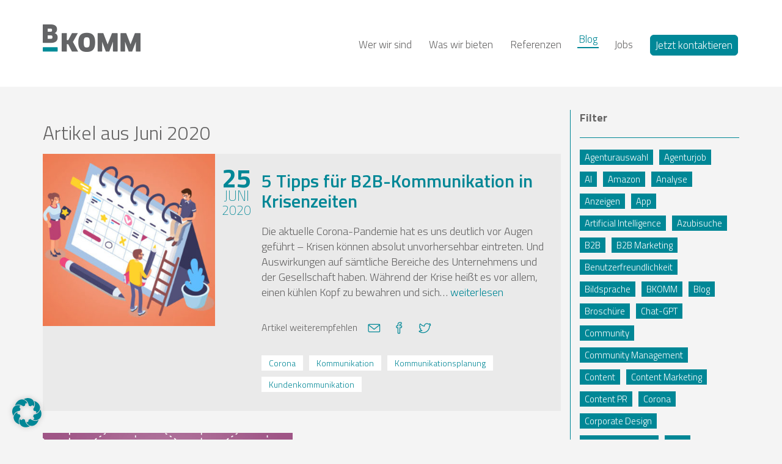

--- FILE ---
content_type: text/html; charset=UTF-8
request_url: https://www.bkomm.media/2020/06/
body_size: 21645
content:
<!doctype html>
<html class="no-js" lang="de">
<head>
	<meta charset="utf-8">
	<meta http-equiv="X-UA-Compatible" content="IE=edge">
	<title>Juni 2020 - Bkomm GmbH</title>
	<meta name="viewport" content="width=device-width, initial-scale=1">
	<meta name="google-site-verification" content="-_8zMa2e6VnQ5Z4GqOH1sSaDaGJeEnBKB81i8U2W3p8" />
	<meta name="facebook-domain-verification" content="yk9qvsss9o3jy9mqauoc74tga9ntit" />
	
    <script>
    !function(n,t,i,e,c,d){n.xtp||(c=n.xtp={xingTrk:function(){c.queue.push(arguments)}},c.queue=[],d=t.createElement("script"),d.src=i,d.onload=e,d.async=!0,t.head.appendChild(d))}(window,document,"https://static.xingcdn.com/xingtrk/index.js",function(){xtp.init("038d9c32-12e9-4184-a1df-cda87db453c2")});
    </script>

	<!-- Google Tag Manager -->
	<script>(function(w,d,s,l,i){w[l]=w[l]||[];w[l].push({'gtm.start':
	new Date().getTime(),event:'gtm.js'});var f=d.getElementsByTagName(s)[0],
	j=d.createElement(s),dl=l!='dataLayer'?'&l='+l:'';j.async=true;j.src=
	'https://www.googletagmanager.com/gtm.js?id='+i+dl;f.parentNode.insertBefore(j,f);
	})(window,document,'script','dataLayer','GTM-M2SG9XM');</script>
	<!-- End Google Tag Manager -->
	
	<script type="text/javascript">// <![CDATA[
		// Set to the same value as the web property used on the site
		var gaProperty = 'UA-67164946-1';

		// Disable tracking if the opt-out cookie exists.
		var disableStr = 'ga-disable-' + gaProperty;
		if (document.cookie.indexOf(disableStr + '=true') > -1) {
		  window[disableStr] = true;
		}

		// Opt-out function
		function gaOptout() {
		  document.cookie = disableStr + '=true; expires=Thu, 31 Dec 2099 23:59:59 UTC; path=/';
		  window[disableStr] = true;
		}
	</script>
	
	<!-- Global site tag (gtag.js) - Google AdWords: 824089758 -->
	<script async src="https://www.googletagmanager.com/gtag/js?id=AW-824089758"></script>
	<script>
	  window.dataLayer = window.dataLayer || [];
	  function gtag(){dataLayer.push(arguments);}
	  gtag('js', new Date());

	  gtag('config', 'AW-824089758');
	</script>
	
	<link rel="stylesheet" href="https://fonts.googleapis.com/css?family=Titillium+Web:200,300,400,600,700,400italic,600italic,300italic">
	<link rel="stylesheet" href="https://maxcdn.bootstrapcdn.com/font-awesome/4.3.0/css/font-awesome.min.css">
	<link rel="stylesheet" href="https://www.bkomm.media/wp-content/themes/bkomm/assets/css/styles.css?v=7">
	<script src="https://www.bkomm.media/wp-content/themes/bkomm/assets/js/modernizr.custom.min.js"></script>
	<script>var et_site_url='https://www.bkomm.media';var et_post_id='0';function et_core_page_resource_fallback(a,b){"undefined"===typeof b&&(b=a.sheet.cssRules&&0===a.sheet.cssRules.length);b&&(a.onerror=null,a.onload=null,a.href?a.href=et_site_url+"/?et_core_page_resource="+a.id+et_post_id:a.src&&(a.src=et_site_url+"/?et_core_page_resource="+a.id+et_post_id))}
</script><meta name='robots' content='noindex, follow' />

	<!-- This site is optimized with the Yoast SEO plugin v26.7 - https://yoast.com/wordpress/plugins/seo/ -->
	<meta property="og:locale" content="de_DE" />
	<meta property="og:type" content="website" />
	<meta property="og:title" content="Juni 2020 - Bkomm GmbH" />
	<meta property="og:url" content="https://www.bkomm.media/2020/06/" />
	<meta property="og:site_name" content="Bkomm GmbH" />
	<meta name="twitter:card" content="summary_large_image" />
	<!-- / Yoast SEO plugin. -->


<link rel='dns-prefetch' href='//challenges.cloudflare.com' />
		<!-- This site uses the Google Analytics by MonsterInsights plugin v9.11.1 - Using Analytics tracking - https://www.monsterinsights.com/ -->
							<script src="//www.googletagmanager.com/gtag/js?id=G-WXKZ85EN4B"  data-cfasync="false" data-wpfc-render="false" type="text/javascript" async></script>
			<script data-borlabs-script-blocker-id='monster-insights' data-cfasync="false" data-wpfc-render="false" type="text/template">
				var mi_version = '9.11.1';
				var mi_track_user = true;
				var mi_no_track_reason = '';
								var MonsterInsightsDefaultLocations = {"page_location":"https:\/\/www.bkomm.media\/2020\/06\/"};
								if ( typeof MonsterInsightsPrivacyGuardFilter === 'function' ) {
					var MonsterInsightsLocations = (typeof MonsterInsightsExcludeQuery === 'object') ? MonsterInsightsPrivacyGuardFilter( MonsterInsightsExcludeQuery ) : MonsterInsightsPrivacyGuardFilter( MonsterInsightsDefaultLocations );
				} else {
					var MonsterInsightsLocations = (typeof MonsterInsightsExcludeQuery === 'object') ? MonsterInsightsExcludeQuery : MonsterInsightsDefaultLocations;
				}

								var disableStrs = [
										'ga-disable-G-WXKZ85EN4B',
									];

				/* Function to detect opted out users */
				function __gtagTrackerIsOptedOut() {
					for (var index = 0; index < disableStrs.length; index++) {
						if (document.cookie.indexOf(disableStrs[index] + '=true') > -1) {
							return true;
						}
					}

					return false;
				}

				/* Disable tracking if the opt-out cookie exists. */
				if (__gtagTrackerIsOptedOut()) {
					for (var index = 0; index < disableStrs.length; index++) {
						window[disableStrs[index]] = true;
					}
				}

				/* Opt-out function */
				function __gtagTrackerOptout() {
					for (var index = 0; index < disableStrs.length; index++) {
						document.cookie = disableStrs[index] + '=true; expires=Thu, 31 Dec 2099 23:59:59 UTC; path=/';
						window[disableStrs[index]] = true;
					}
				}

				if ('undefined' === typeof gaOptout) {
					function gaOptout() {
						__gtagTrackerOptout();
					}
				}
								window.dataLayer = window.dataLayer || [];

				window.MonsterInsightsDualTracker = {
					helpers: {},
					trackers: {},
				};
				if (mi_track_user) {
					function __gtagDataLayer() {
						dataLayer.push(arguments);
					}

					function __gtagTracker(type, name, parameters) {
						if (!parameters) {
							parameters = {};
						}

						if (parameters.send_to) {
							__gtagDataLayer.apply(null, arguments);
							return;
						}

						if (type === 'event') {
														parameters.send_to = monsterinsights_frontend.v4_id;
							var hookName = name;
							if (typeof parameters['event_category'] !== 'undefined') {
								hookName = parameters['event_category'] + ':' + name;
							}

							if (typeof MonsterInsightsDualTracker.trackers[hookName] !== 'undefined') {
								MonsterInsightsDualTracker.trackers[hookName](parameters);
							} else {
								__gtagDataLayer('event', name, parameters);
							}
							
						} else {
							__gtagDataLayer.apply(null, arguments);
						}
					}

					__gtagTracker('js', new Date());
					__gtagTracker('set', {
						'developer_id.dZGIzZG': true,
											});
					if ( MonsterInsightsLocations.page_location ) {
						__gtagTracker('set', MonsterInsightsLocations);
					}
										__gtagTracker('config', 'G-WXKZ85EN4B', {"forceSSL":"true","anonymize_ip":"true","page_path":location.pathname + location.search + location.hash} );
										window.gtag = __gtagTracker;										(function () {
						/* https://developers.google.com/analytics/devguides/collection/analyticsjs/ */
						/* ga and __gaTracker compatibility shim. */
						var noopfn = function () {
							return null;
						};
						var newtracker = function () {
							return new Tracker();
						};
						var Tracker = function () {
							return null;
						};
						var p = Tracker.prototype;
						p.get = noopfn;
						p.set = noopfn;
						p.send = function () {
							var args = Array.prototype.slice.call(arguments);
							args.unshift('send');
							__gaTracker.apply(null, args);
						};
						var __gaTracker = function () {
							var len = arguments.length;
							if (len === 0) {
								return;
							}
							var f = arguments[len - 1];
							if (typeof f !== 'object' || f === null || typeof f.hitCallback !== 'function') {
								if ('send' === arguments[0]) {
									var hitConverted, hitObject = false, action;
									if ('event' === arguments[1]) {
										if ('undefined' !== typeof arguments[3]) {
											hitObject = {
												'eventAction': arguments[3],
												'eventCategory': arguments[2],
												'eventLabel': arguments[4],
												'value': arguments[5] ? arguments[5] : 1,
											}
										}
									}
									if ('pageview' === arguments[1]) {
										if ('undefined' !== typeof arguments[2]) {
											hitObject = {
												'eventAction': 'page_view',
												'page_path': arguments[2],
											}
										}
									}
									if (typeof arguments[2] === 'object') {
										hitObject = arguments[2];
									}
									if (typeof arguments[5] === 'object') {
										Object.assign(hitObject, arguments[5]);
									}
									if ('undefined' !== typeof arguments[1].hitType) {
										hitObject = arguments[1];
										if ('pageview' === hitObject.hitType) {
											hitObject.eventAction = 'page_view';
										}
									}
									if (hitObject) {
										action = 'timing' === arguments[1].hitType ? 'timing_complete' : hitObject.eventAction;
										hitConverted = mapArgs(hitObject);
										__gtagTracker('event', action, hitConverted);
									}
								}
								return;
							}

							function mapArgs(args) {
								var arg, hit = {};
								var gaMap = {
									'eventCategory': 'event_category',
									'eventAction': 'event_action',
									'eventLabel': 'event_label',
									'eventValue': 'event_value',
									'nonInteraction': 'non_interaction',
									'timingCategory': 'event_category',
									'timingVar': 'name',
									'timingValue': 'value',
									'timingLabel': 'event_label',
									'page': 'page_path',
									'location': 'page_location',
									'title': 'page_title',
									'referrer' : 'page_referrer',
								};
								for (arg in args) {
																		if (!(!args.hasOwnProperty(arg) || !gaMap.hasOwnProperty(arg))) {
										hit[gaMap[arg]] = args[arg];
									} else {
										hit[arg] = args[arg];
									}
								}
								return hit;
							}

							try {
								f.hitCallback();
							} catch (ex) {
							}
						};
						__gaTracker.create = newtracker;
						__gaTracker.getByName = newtracker;
						__gaTracker.getAll = function () {
							return [];
						};
						__gaTracker.remove = noopfn;
						__gaTracker.loaded = true;
						window['__gaTracker'] = __gaTracker;
					})();
									} else {
										console.log("");
					(function () {
						function __gtagTracker() {
							return null;
						}

						window['__gtagTracker'] = __gtagTracker;
						window['gtag'] = __gtagTracker;
					})();
									}
			</script>
							<!-- / Google Analytics by MonsterInsights -->
		<style id='wp-img-auto-sizes-contain-inline-css' type='text/css'>
img:is([sizes=auto i],[sizes^="auto," i]){contain-intrinsic-size:3000px 1500px}
/*# sourceURL=wp-img-auto-sizes-contain-inline-css */
</style>
<style id='wp-emoji-styles-inline-css' type='text/css'>

	img.wp-smiley, img.emoji {
		display: inline !important;
		border: none !important;
		box-shadow: none !important;
		height: 1em !important;
		width: 1em !important;
		margin: 0 0.07em !important;
		vertical-align: -0.1em !important;
		background: none !important;
		padding: 0 !important;
	}
/*# sourceURL=wp-emoji-styles-inline-css */
</style>
<style id='wp-block-library-inline-css' type='text/css'>
:root{--wp-block-synced-color:#7a00df;--wp-block-synced-color--rgb:122,0,223;--wp-bound-block-color:var(--wp-block-synced-color);--wp-editor-canvas-background:#ddd;--wp-admin-theme-color:#007cba;--wp-admin-theme-color--rgb:0,124,186;--wp-admin-theme-color-darker-10:#006ba1;--wp-admin-theme-color-darker-10--rgb:0,107,160.5;--wp-admin-theme-color-darker-20:#005a87;--wp-admin-theme-color-darker-20--rgb:0,90,135;--wp-admin-border-width-focus:2px}@media (min-resolution:192dpi){:root{--wp-admin-border-width-focus:1.5px}}.wp-element-button{cursor:pointer}:root .has-very-light-gray-background-color{background-color:#eee}:root .has-very-dark-gray-background-color{background-color:#313131}:root .has-very-light-gray-color{color:#eee}:root .has-very-dark-gray-color{color:#313131}:root .has-vivid-green-cyan-to-vivid-cyan-blue-gradient-background{background:linear-gradient(135deg,#00d084,#0693e3)}:root .has-purple-crush-gradient-background{background:linear-gradient(135deg,#34e2e4,#4721fb 50%,#ab1dfe)}:root .has-hazy-dawn-gradient-background{background:linear-gradient(135deg,#faaca8,#dad0ec)}:root .has-subdued-olive-gradient-background{background:linear-gradient(135deg,#fafae1,#67a671)}:root .has-atomic-cream-gradient-background{background:linear-gradient(135deg,#fdd79a,#004a59)}:root .has-nightshade-gradient-background{background:linear-gradient(135deg,#330968,#31cdcf)}:root .has-midnight-gradient-background{background:linear-gradient(135deg,#020381,#2874fc)}:root{--wp--preset--font-size--normal:16px;--wp--preset--font-size--huge:42px}.has-regular-font-size{font-size:1em}.has-larger-font-size{font-size:2.625em}.has-normal-font-size{font-size:var(--wp--preset--font-size--normal)}.has-huge-font-size{font-size:var(--wp--preset--font-size--huge)}.has-text-align-center{text-align:center}.has-text-align-left{text-align:left}.has-text-align-right{text-align:right}.has-fit-text{white-space:nowrap!important}#end-resizable-editor-section{display:none}.aligncenter{clear:both}.items-justified-left{justify-content:flex-start}.items-justified-center{justify-content:center}.items-justified-right{justify-content:flex-end}.items-justified-space-between{justify-content:space-between}.screen-reader-text{border:0;clip-path:inset(50%);height:1px;margin:-1px;overflow:hidden;padding:0;position:absolute;width:1px;word-wrap:normal!important}.screen-reader-text:focus{background-color:#ddd;clip-path:none;color:#444;display:block;font-size:1em;height:auto;left:5px;line-height:normal;padding:15px 23px 14px;text-decoration:none;top:5px;width:auto;z-index:100000}html :where(.has-border-color){border-style:solid}html :where([style*=border-top-color]){border-top-style:solid}html :where([style*=border-right-color]){border-right-style:solid}html :where([style*=border-bottom-color]){border-bottom-style:solid}html :where([style*=border-left-color]){border-left-style:solid}html :where([style*=border-width]){border-style:solid}html :where([style*=border-top-width]){border-top-style:solid}html :where([style*=border-right-width]){border-right-style:solid}html :where([style*=border-bottom-width]){border-bottom-style:solid}html :where([style*=border-left-width]){border-left-style:solid}html :where(img[class*=wp-image-]){height:auto;max-width:100%}:where(figure){margin:0 0 1em}html :where(.is-position-sticky){--wp-admin--admin-bar--position-offset:var(--wp-admin--admin-bar--height,0px)}@media screen and (max-width:600px){html :where(.is-position-sticky){--wp-admin--admin-bar--position-offset:0px}}
/*wp_block_styles_on_demand_placeholder:69716cb435e19*/
/*# sourceURL=wp-block-library-inline-css */
</style>
<style id='classic-theme-styles-inline-css' type='text/css'>
/*! This file is auto-generated */
.wp-block-button__link{color:#fff;background-color:#32373c;border-radius:9999px;box-shadow:none;text-decoration:none;padding:calc(.667em + 2px) calc(1.333em + 2px);font-size:1.125em}.wp-block-file__button{background:#32373c;color:#fff;text-decoration:none}
/*# sourceURL=/wp-includes/css/classic-themes.min.css */
</style>
<link rel='stylesheet' id='dashicons-css' href='https://www.bkomm.media/wp-includes/css/dashicons.min.css?ver=6.9' type='text/css' media='all' />
<link rel='stylesheet' id='admin-bar-css' href='https://www.bkomm.media/wp-includes/css/admin-bar.min.css?ver=6.9' type='text/css' media='all' />
<style id='admin-bar-inline-css' type='text/css'>

    /* Hide CanvasJS credits for P404 charts specifically */
    #p404RedirectChart .canvasjs-chart-credit {
        display: none !important;
    }
    
    #p404RedirectChart canvas {
        border-radius: 6px;
    }

    .p404-redirect-adminbar-weekly-title {
        font-weight: bold;
        font-size: 14px;
        color: #fff;
        margin-bottom: 6px;
    }

    #wpadminbar #wp-admin-bar-p404_free_top_button .ab-icon:before {
        content: "\f103";
        color: #dc3545;
        top: 3px;
    }
    
    #wp-admin-bar-p404_free_top_button .ab-item {
        min-width: 80px !important;
        padding: 0px !important;
    }
    
    /* Ensure proper positioning and z-index for P404 dropdown */
    .p404-redirect-adminbar-dropdown-wrap { 
        min-width: 0; 
        padding: 0;
        position: static !important;
    }
    
    #wpadminbar #wp-admin-bar-p404_free_top_button_dropdown {
        position: static !important;
    }
    
    #wpadminbar #wp-admin-bar-p404_free_top_button_dropdown .ab-item {
        padding: 0 !important;
        margin: 0 !important;
    }
    
    .p404-redirect-dropdown-container {
        min-width: 340px;
        padding: 18px 18px 12px 18px;
        background: #23282d !important;
        color: #fff;
        border-radius: 12px;
        box-shadow: 0 8px 32px rgba(0,0,0,0.25);
        margin-top: 10px;
        position: relative !important;
        z-index: 999999 !important;
        display: block !important;
        border: 1px solid #444;
    }
    
    /* Ensure P404 dropdown appears on hover */
    #wpadminbar #wp-admin-bar-p404_free_top_button .p404-redirect-dropdown-container { 
        display: none !important;
    }
    
    #wpadminbar #wp-admin-bar-p404_free_top_button:hover .p404-redirect-dropdown-container { 
        display: block !important;
    }
    
    #wpadminbar #wp-admin-bar-p404_free_top_button:hover #wp-admin-bar-p404_free_top_button_dropdown .p404-redirect-dropdown-container {
        display: block !important;
    }
    
    .p404-redirect-card {
        background: #2c3338;
        border-radius: 8px;
        padding: 18px 18px 12px 18px;
        box-shadow: 0 2px 8px rgba(0,0,0,0.07);
        display: flex;
        flex-direction: column;
        align-items: flex-start;
        border: 1px solid #444;
    }
    
    .p404-redirect-btn {
        display: inline-block;
        background: #dc3545;
        color: #fff !important;
        font-weight: bold;
        padding: 5px 22px;
        border-radius: 8px;
        text-decoration: none;
        font-size: 17px;
        transition: background 0.2s, box-shadow 0.2s;
        margin-top: 8px;
        box-shadow: 0 2px 8px rgba(220,53,69,0.15);
        text-align: center;
        line-height: 1.6;
    }
    
    .p404-redirect-btn:hover {
        background: #c82333;
        color: #fff !important;
        box-shadow: 0 4px 16px rgba(220,53,69,0.25);
    }
    
    /* Prevent conflicts with other admin bar dropdowns */
    #wpadminbar .ab-top-menu > li:hover > .ab-item,
    #wpadminbar .ab-top-menu > li.hover > .ab-item {
        z-index: auto;
    }
    
    #wpadminbar #wp-admin-bar-p404_free_top_button:hover > .ab-item {
        z-index: 999998 !important;
    }
    
/*# sourceURL=admin-bar-inline-css */
</style>
<link rel='stylesheet' id='contact-form-7-css' href='https://www.bkomm.media/wp-content/plugins/contact-form-7/includes/css/styles.css?ver=6.1.4' type='text/css' media='all' />
<link rel='stylesheet' id='wpcf7-redirect-script-frontend-css' href='https://www.bkomm.media/wp-content/plugins/wpcf7-redirect/build/assets/frontend-script.css?ver=2c532d7e2be36f6af233' type='text/css' media='all' />
<link rel='stylesheet' id='borlabs-cookie-css' href='https://www.bkomm.media/wp-content/cache/borlabs-cookie/borlabs-cookie_1_de.css?ver=2.3.6-60' type='text/css' media='all' />
<script type="text/javascript" src="https://www.bkomm.media/wp-content/plugins/google-analytics-for-wordpress/assets/js/frontend-gtag.min.js?ver=9.11.1" id="monsterinsights-frontend-script-js" async="async" data-wp-strategy="async"></script>
<script data-cfasync="false" data-wpfc-render="false" type="text/javascript" id='monsterinsights-frontend-script-js-extra'>/* <![CDATA[ */
var monsterinsights_frontend = {"js_events_tracking":"true","download_extensions":"doc,pdf,ppt,zip,xls,vcf,docx,pptx,xlsx","inbound_paths":"[]","home_url":"https:\/\/www.bkomm.media","hash_tracking":"true","v4_id":"G-WXKZ85EN4B"};/* ]]> */
</script>
<script type="text/javascript" src="https://www.bkomm.media/wp-content/plugins/jquery-updater/js/jquery-3.7.1.min.js?ver=3.7.1" id="jquery-core-js"></script>
<script type="text/javascript" src="https://www.bkomm.media/wp-content/plugins/jquery-updater/js/jquery-migrate-3.5.2.min.js?ver=3.5.2" id="jquery-migrate-js"></script>
<link rel="https://api.w.org/" href="https://www.bkomm.media/wp-json/" />		<script type="text/javascript">
				(function(c,l,a,r,i,t,y){
					c[a]=c[a]||function(){(c[a].q=c[a].q||[]).push(arguments)};t=l.createElement(r);t.async=1;
					t.src="https://www.clarity.ms/tag/"+i+"?ref=wordpress";y=l.getElementsByTagName(r)[0];y.parentNode.insertBefore(t,y);
				})(window, document, "clarity", "script", "buouatk7y0");
		</script>
		<link rel="preload" href="https://www.bkomm.media/wp-content/plugins/bloom/core/admin/fonts/modules.ttf" as="font" crossorigin="anonymous"><style type="text/css">.saboxplugin-wrap{ border-top-style:solid !important; border-top-color: !important; border-bottom-style:solid !important; border-bottom-color: !important; border-left-style:solid !important; border-left-color: !important; border-right-style:solid !important; border-right-color: !important;}.saboxplugin-authorname .sabox-job-title{font-size:12px;opacity:.7;display: inline-block;margin-left: 10px;}</style>

<script type="application/ld+json" class="saswp-schema-markup-output">
[{"@context":"https:\/\/schema.org\/","@graph":[{"@context":"https:\/\/schema.org\/","@type":"SiteNavigationElement","@id":"https:\/\/www.bkomm.media\/#wer-wir-sind","name":"Wer wir sind","url":"https:\/\/www.bkomm.media\/#team"},{"@context":"https:\/\/schema.org\/","@type":"SiteNavigationElement","@id":"https:\/\/www.bkomm.media\/#was-wir-bieten","name":"Was wir bieten","url":"https:\/\/www.bkomm.media\/#leistungen"},{"@context":"https:\/\/schema.org\/","@type":"SiteNavigationElement","@id":"https:\/\/www.bkomm.media\/#referenzen","name":"Referenzen","url":"https:\/\/www.bkomm.media\/#referenzen"},{"@context":"https:\/\/schema.org\/","@type":"SiteNavigationElement","@id":"https:\/\/www.bkomm.media\/#blog","name":"Blog","url":"https:\/\/www.bkomm.media\/blog\/#blog"},{"@context":"https:\/\/schema.org\/","@type":"SiteNavigationElement","@id":"https:\/\/www.bkomm.media\/#jobs","name":"Jobs","url":"https:\/\/www.bkomm.media\/category\/jobs\/"},{"@context":"https:\/\/schema.org\/","@type":"SiteNavigationElement","@id":"https:\/\/www.bkomm.media\/#jetzt-kontaktieren","name":"Jetzt kontaktieren","url":"https:\/\/www.bkomm.media\/#kontakt"}]}]
</script>

<style type="text/css">.saboxplugin-wrap{-webkit-box-sizing:border-box;-moz-box-sizing:border-box;-ms-box-sizing:border-box;box-sizing:border-box;border:1px solid #eee;width:100%;clear:both;display:block;overflow:hidden;word-wrap:break-word;position:relative}.saboxplugin-wrap .saboxplugin-gravatar{float:left;padding:0 20px 20px 20px}.saboxplugin-wrap .saboxplugin-gravatar img{max-width:100px;height:auto;border-radius:0;}.saboxplugin-wrap .saboxplugin-authorname{font-size:18px;line-height:1;margin:20px 0 0 20px;display:block}.saboxplugin-wrap .saboxplugin-authorname a{text-decoration:none}.saboxplugin-wrap .saboxplugin-authorname a:focus{outline:0}.saboxplugin-wrap .saboxplugin-desc{display:block;margin:5px 20px}.saboxplugin-wrap .saboxplugin-desc a{text-decoration:underline}.saboxplugin-wrap .saboxplugin-desc p{margin:5px 0 12px}.saboxplugin-wrap .saboxplugin-web{margin:0 20px 15px;text-align:left}.saboxplugin-wrap .sab-web-position{text-align:right}.saboxplugin-wrap .saboxplugin-web a{color:#ccc;text-decoration:none}.saboxplugin-wrap .saboxplugin-socials{position:relative;display:block;background:#fcfcfc;padding:5px;border-top:1px solid #eee}.saboxplugin-wrap .saboxplugin-socials a svg{width:20px;height:20px}.saboxplugin-wrap .saboxplugin-socials a svg .st2{fill:#fff; transform-origin:center center;}.saboxplugin-wrap .saboxplugin-socials a svg .st1{fill:rgba(0,0,0,.3)}.saboxplugin-wrap .saboxplugin-socials a:hover{opacity:.8;-webkit-transition:opacity .4s;-moz-transition:opacity .4s;-o-transition:opacity .4s;transition:opacity .4s;box-shadow:none!important;-webkit-box-shadow:none!important}.saboxplugin-wrap .saboxplugin-socials .saboxplugin-icon-color{box-shadow:none;padding:0;border:0;-webkit-transition:opacity .4s;-moz-transition:opacity .4s;-o-transition:opacity .4s;transition:opacity .4s;display:inline-block;color:#fff;font-size:0;text-decoration:inherit;margin:5px;-webkit-border-radius:0;-moz-border-radius:0;-ms-border-radius:0;-o-border-radius:0;border-radius:0;overflow:hidden}.saboxplugin-wrap .saboxplugin-socials .saboxplugin-icon-grey{text-decoration:inherit;box-shadow:none;position:relative;display:-moz-inline-stack;display:inline-block;vertical-align:middle;zoom:1;margin:10px 5px;color:#444;fill:#444}.clearfix:after,.clearfix:before{content:' ';display:table;line-height:0;clear:both}.ie7 .clearfix{zoom:1}.saboxplugin-socials.sabox-colored .saboxplugin-icon-color .sab-twitch{border-color:#38245c}.saboxplugin-socials.sabox-colored .saboxplugin-icon-color .sab-addthis{border-color:#e91c00}.saboxplugin-socials.sabox-colored .saboxplugin-icon-color .sab-behance{border-color:#003eb0}.saboxplugin-socials.sabox-colored .saboxplugin-icon-color .sab-delicious{border-color:#06c}.saboxplugin-socials.sabox-colored .saboxplugin-icon-color .sab-deviantart{border-color:#036824}.saboxplugin-socials.sabox-colored .saboxplugin-icon-color .sab-digg{border-color:#00327c}.saboxplugin-socials.sabox-colored .saboxplugin-icon-color .sab-dribbble{border-color:#ba1655}.saboxplugin-socials.sabox-colored .saboxplugin-icon-color .sab-facebook{border-color:#1e2e4f}.saboxplugin-socials.sabox-colored .saboxplugin-icon-color .sab-flickr{border-color:#003576}.saboxplugin-socials.sabox-colored .saboxplugin-icon-color .sab-github{border-color:#264874}.saboxplugin-socials.sabox-colored .saboxplugin-icon-color .sab-google{border-color:#0b51c5}.saboxplugin-socials.sabox-colored .saboxplugin-icon-color .sab-googleplus{border-color:#96271a}.saboxplugin-socials.sabox-colored .saboxplugin-icon-color .sab-html5{border-color:#902e13}.saboxplugin-socials.sabox-colored .saboxplugin-icon-color .sab-instagram{border-color:#1630aa}.saboxplugin-socials.sabox-colored .saboxplugin-icon-color .sab-linkedin{border-color:#00344f}.saboxplugin-socials.sabox-colored .saboxplugin-icon-color .sab-pinterest{border-color:#5b040e}.saboxplugin-socials.sabox-colored .saboxplugin-icon-color .sab-reddit{border-color:#992900}.saboxplugin-socials.sabox-colored .saboxplugin-icon-color .sab-rss{border-color:#a43b0a}.saboxplugin-socials.sabox-colored .saboxplugin-icon-color .sab-sharethis{border-color:#5d8420}.saboxplugin-socials.sabox-colored .saboxplugin-icon-color .sab-skype{border-color:#00658a}.saboxplugin-socials.sabox-colored .saboxplugin-icon-color .sab-soundcloud{border-color:#995200}.saboxplugin-socials.sabox-colored .saboxplugin-icon-color .sab-spotify{border-color:#0f612c}.saboxplugin-socials.sabox-colored .saboxplugin-icon-color .sab-stackoverflow{border-color:#a95009}.saboxplugin-socials.sabox-colored .saboxplugin-icon-color .sab-steam{border-color:#006388}.saboxplugin-socials.sabox-colored .saboxplugin-icon-color .sab-user_email{border-color:#b84e05}.saboxplugin-socials.sabox-colored .saboxplugin-icon-color .sab-stumbleUpon{border-color:#9b280e}.saboxplugin-socials.sabox-colored .saboxplugin-icon-color .sab-tumblr{border-color:#10151b}.saboxplugin-socials.sabox-colored .saboxplugin-icon-color .sab-twitter{border-color:#0967a0}.saboxplugin-socials.sabox-colored .saboxplugin-icon-color .sab-vimeo{border-color:#0d7091}.saboxplugin-socials.sabox-colored .saboxplugin-icon-color .sab-windows{border-color:#003f71}.saboxplugin-socials.sabox-colored .saboxplugin-icon-color .sab-whatsapp{border-color:#003f71}.saboxplugin-socials.sabox-colored .saboxplugin-icon-color .sab-wordpress{border-color:#0f3647}.saboxplugin-socials.sabox-colored .saboxplugin-icon-color .sab-yahoo{border-color:#14002d}.saboxplugin-socials.sabox-colored .saboxplugin-icon-color .sab-youtube{border-color:#900}.saboxplugin-socials.sabox-colored .saboxplugin-icon-color .sab-xing{border-color:#000202}.saboxplugin-socials.sabox-colored .saboxplugin-icon-color .sab-mixcloud{border-color:#2475a0}.saboxplugin-socials.sabox-colored .saboxplugin-icon-color .sab-vk{border-color:#243549}.saboxplugin-socials.sabox-colored .saboxplugin-icon-color .sab-medium{border-color:#00452c}.saboxplugin-socials.sabox-colored .saboxplugin-icon-color .sab-quora{border-color:#420e00}.saboxplugin-socials.sabox-colored .saboxplugin-icon-color .sab-meetup{border-color:#9b181c}.saboxplugin-socials.sabox-colored .saboxplugin-icon-color .sab-goodreads{border-color:#000}.saboxplugin-socials.sabox-colored .saboxplugin-icon-color .sab-snapchat{border-color:#999700}.saboxplugin-socials.sabox-colored .saboxplugin-icon-color .sab-500px{border-color:#00557f}.saboxplugin-socials.sabox-colored .saboxplugin-icon-color .sab-mastodont{border-color:#185886}.sab-patreon{border-color:#fc573b}.sabox-plus-item{margin-bottom:20px}@media screen and (max-width:480px){.saboxplugin-wrap{text-align:center}.saboxplugin-wrap .saboxplugin-gravatar{float:none;padding:20px 0;text-align:center;margin:0 auto;display:block}.saboxplugin-wrap .saboxplugin-gravatar img{float:none;display:inline-block;display:-moz-inline-stack;vertical-align:middle;zoom:1}.saboxplugin-wrap .saboxplugin-desc{margin:0 10px 20px;text-align:center}.saboxplugin-wrap .saboxplugin-authorname{text-align:center;margin:10px 0 20px}}body .saboxplugin-authorname a,body .saboxplugin-authorname a:hover{box-shadow:none;-webkit-box-shadow:none}a.sab-profile-edit{font-size:16px!important;line-height:1!important}.sab-edit-settings a,a.sab-profile-edit{color:#0073aa!important;box-shadow:none!important;-webkit-box-shadow:none!important}.sab-edit-settings{margin-right:15px;position:absolute;right:0;z-index:2;bottom:10px;line-height:20px}.sab-edit-settings i{margin-left:5px}.saboxplugin-socials{line-height:1!important}.rtl .saboxplugin-wrap .saboxplugin-gravatar{float:right}.rtl .saboxplugin-wrap .saboxplugin-authorname{display:flex;align-items:center}.rtl .saboxplugin-wrap .saboxplugin-authorname .sab-profile-edit{margin-right:10px}.rtl .sab-edit-settings{right:auto;left:0}img.sab-custom-avatar{max-width:75px;}.saboxplugin-wrap {margin-top:0px; margin-bottom:0px; padding: 0px 0px }.saboxplugin-wrap .saboxplugin-authorname {font-size:18px; line-height:25px;}.saboxplugin-wrap .saboxplugin-desc p, .saboxplugin-wrap .saboxplugin-desc {font-size:14px !important; line-height:21px !important;}.saboxplugin-wrap .saboxplugin-web {font-size:14px;}.saboxplugin-wrap .saboxplugin-socials a svg {width:18px;height:18px;}.saboxplugin-tabs-wrapper {
                width: 100%;
                display: block;
                clear: both;
                overflow: auto;
            }
            
            .saboxplugin-tabs-wrapper ul{
                margin:0px;
                padding: 0px;
            }
            
            .saboxplugin-tabs-wrapper ul li {
                list-style: none;
                float: left;
                color: #222222;
                padding: 8px 20px;
                background-color: #e4e4e4;
                box-sizing: border-box;
                margin-right: 1px;
                border-bottom: 1px solid #c7c7c7;
            }
            
            .saboxplugin-tabs-wrapper ul li.active,
            .saboxplugin-tabs-wrapper ul li:hover{
                color: #222222;
                background-color: #efefef;
                border-bottom: 1px solid #c7c7c7;
                cursor:pointer;
            }
            
            .saboxplugin-tab{
                padding:20px;
            }
            
            .saboxplugin-tab ul{
                margin:0px;
                padding: 0px;
            }

            .saboxplugin-tab ul li{
                list-style: none;
            }.saboxplugin-authorname .sabox-job-title{font-size:12px;opacity:.7;display: inline-block;margin-left: 10px;}</style><style type="text/css">.saboxplugin-wrap{-webkit-box-sizing:border-box;-moz-box-sizing:border-box;-ms-box-sizing:border-box;box-sizing:border-box;border:1px solid #eee;width:100%;clear:both;display:block;overflow:hidden;word-wrap:break-word;position:relative}.saboxplugin-wrap .saboxplugin-gravatar{float:left;padding:0 20px 20px 20px}.saboxplugin-wrap .saboxplugin-gravatar img{max-width:100px;height:auto;border-radius:0;}.saboxplugin-wrap .saboxplugin-authorname{font-size:18px;line-height:1;margin:20px 0 0 20px;display:block}.saboxplugin-wrap .saboxplugin-authorname a{text-decoration:none}.saboxplugin-wrap .saboxplugin-authorname a:focus{outline:0}.saboxplugin-wrap .saboxplugin-desc{display:block;margin:5px 20px}.saboxplugin-wrap .saboxplugin-desc a{text-decoration:underline}.saboxplugin-wrap .saboxplugin-desc p{margin:5px 0 12px}.saboxplugin-wrap .saboxplugin-web{margin:0 20px 15px;text-align:left}.saboxplugin-wrap .sab-web-position{text-align:right}.saboxplugin-wrap .saboxplugin-web a{color:#ccc;text-decoration:none}.saboxplugin-wrap .saboxplugin-socials{position:relative;display:block;background:#fcfcfc;padding:5px;border-top:1px solid #eee}.saboxplugin-wrap .saboxplugin-socials a svg{width:20px;height:20px}.saboxplugin-wrap .saboxplugin-socials a svg .st2{fill:#fff; transform-origin:center center;}.saboxplugin-wrap .saboxplugin-socials a svg .st1{fill:rgba(0,0,0,.3)}.saboxplugin-wrap .saboxplugin-socials a:hover{opacity:.8;-webkit-transition:opacity .4s;-moz-transition:opacity .4s;-o-transition:opacity .4s;transition:opacity .4s;box-shadow:none!important;-webkit-box-shadow:none!important}.saboxplugin-wrap .saboxplugin-socials .saboxplugin-icon-color{box-shadow:none;padding:0;border:0;-webkit-transition:opacity .4s;-moz-transition:opacity .4s;-o-transition:opacity .4s;transition:opacity .4s;display:inline-block;color:#fff;font-size:0;text-decoration:inherit;margin:5px;-webkit-border-radius:0;-moz-border-radius:0;-ms-border-radius:0;-o-border-radius:0;border-radius:0;overflow:hidden}.saboxplugin-wrap .saboxplugin-socials .saboxplugin-icon-grey{text-decoration:inherit;box-shadow:none;position:relative;display:-moz-inline-stack;display:inline-block;vertical-align:middle;zoom:1;margin:10px 5px;color:#444;fill:#444}.clearfix:after,.clearfix:before{content:' ';display:table;line-height:0;clear:both}.ie7 .clearfix{zoom:1}.saboxplugin-socials.sabox-colored .saboxplugin-icon-color .sab-twitch{border-color:#38245c}.saboxplugin-socials.sabox-colored .saboxplugin-icon-color .sab-addthis{border-color:#e91c00}.saboxplugin-socials.sabox-colored .saboxplugin-icon-color .sab-behance{border-color:#003eb0}.saboxplugin-socials.sabox-colored .saboxplugin-icon-color .sab-delicious{border-color:#06c}.saboxplugin-socials.sabox-colored .saboxplugin-icon-color .sab-deviantart{border-color:#036824}.saboxplugin-socials.sabox-colored .saboxplugin-icon-color .sab-digg{border-color:#00327c}.saboxplugin-socials.sabox-colored .saboxplugin-icon-color .sab-dribbble{border-color:#ba1655}.saboxplugin-socials.sabox-colored .saboxplugin-icon-color .sab-facebook{border-color:#1e2e4f}.saboxplugin-socials.sabox-colored .saboxplugin-icon-color .sab-flickr{border-color:#003576}.saboxplugin-socials.sabox-colored .saboxplugin-icon-color .sab-github{border-color:#264874}.saboxplugin-socials.sabox-colored .saboxplugin-icon-color .sab-google{border-color:#0b51c5}.saboxplugin-socials.sabox-colored .saboxplugin-icon-color .sab-googleplus{border-color:#96271a}.saboxplugin-socials.sabox-colored .saboxplugin-icon-color .sab-html5{border-color:#902e13}.saboxplugin-socials.sabox-colored .saboxplugin-icon-color .sab-instagram{border-color:#1630aa}.saboxplugin-socials.sabox-colored .saboxplugin-icon-color .sab-linkedin{border-color:#00344f}.saboxplugin-socials.sabox-colored .saboxplugin-icon-color .sab-pinterest{border-color:#5b040e}.saboxplugin-socials.sabox-colored .saboxplugin-icon-color .sab-reddit{border-color:#992900}.saboxplugin-socials.sabox-colored .saboxplugin-icon-color .sab-rss{border-color:#a43b0a}.saboxplugin-socials.sabox-colored .saboxplugin-icon-color .sab-sharethis{border-color:#5d8420}.saboxplugin-socials.sabox-colored .saboxplugin-icon-color .sab-skype{border-color:#00658a}.saboxplugin-socials.sabox-colored .saboxplugin-icon-color .sab-soundcloud{border-color:#995200}.saboxplugin-socials.sabox-colored .saboxplugin-icon-color .sab-spotify{border-color:#0f612c}.saboxplugin-socials.sabox-colored .saboxplugin-icon-color .sab-stackoverflow{border-color:#a95009}.saboxplugin-socials.sabox-colored .saboxplugin-icon-color .sab-steam{border-color:#006388}.saboxplugin-socials.sabox-colored .saboxplugin-icon-color .sab-user_email{border-color:#b84e05}.saboxplugin-socials.sabox-colored .saboxplugin-icon-color .sab-stumbleUpon{border-color:#9b280e}.saboxplugin-socials.sabox-colored .saboxplugin-icon-color .sab-tumblr{border-color:#10151b}.saboxplugin-socials.sabox-colored .saboxplugin-icon-color .sab-twitter{border-color:#0967a0}.saboxplugin-socials.sabox-colored .saboxplugin-icon-color .sab-vimeo{border-color:#0d7091}.saboxplugin-socials.sabox-colored .saboxplugin-icon-color .sab-windows{border-color:#003f71}.saboxplugin-socials.sabox-colored .saboxplugin-icon-color .sab-whatsapp{border-color:#003f71}.saboxplugin-socials.sabox-colored .saboxplugin-icon-color .sab-wordpress{border-color:#0f3647}.saboxplugin-socials.sabox-colored .saboxplugin-icon-color .sab-yahoo{border-color:#14002d}.saboxplugin-socials.sabox-colored .saboxplugin-icon-color .sab-youtube{border-color:#900}.saboxplugin-socials.sabox-colored .saboxplugin-icon-color .sab-xing{border-color:#000202}.saboxplugin-socials.sabox-colored .saboxplugin-icon-color .sab-mixcloud{border-color:#2475a0}.saboxplugin-socials.sabox-colored .saboxplugin-icon-color .sab-vk{border-color:#243549}.saboxplugin-socials.sabox-colored .saboxplugin-icon-color .sab-medium{border-color:#00452c}.saboxplugin-socials.sabox-colored .saboxplugin-icon-color .sab-quora{border-color:#420e00}.saboxplugin-socials.sabox-colored .saboxplugin-icon-color .sab-meetup{border-color:#9b181c}.saboxplugin-socials.sabox-colored .saboxplugin-icon-color .sab-goodreads{border-color:#000}.saboxplugin-socials.sabox-colored .saboxplugin-icon-color .sab-snapchat{border-color:#999700}.saboxplugin-socials.sabox-colored .saboxplugin-icon-color .sab-500px{border-color:#00557f}.saboxplugin-socials.sabox-colored .saboxplugin-icon-color .sab-mastodont{border-color:#185886}.sab-patreon{border-color:#fc573b}.sabox-plus-item{margin-bottom:20px}@media screen and (max-width:480px){.saboxplugin-wrap{text-align:center}.saboxplugin-wrap .saboxplugin-gravatar{float:none;padding:20px 0;text-align:center;margin:0 auto;display:block}.saboxplugin-wrap .saboxplugin-gravatar img{float:none;display:inline-block;display:-moz-inline-stack;vertical-align:middle;zoom:1}.saboxplugin-wrap .saboxplugin-desc{margin:0 10px 20px;text-align:center}.saboxplugin-wrap .saboxplugin-authorname{text-align:center;margin:10px 0 20px}}body .saboxplugin-authorname a,body .saboxplugin-authorname a:hover{box-shadow:none;-webkit-box-shadow:none}a.sab-profile-edit{font-size:16px!important;line-height:1!important}.sab-edit-settings a,a.sab-profile-edit{color:#0073aa!important;box-shadow:none!important;-webkit-box-shadow:none!important}.sab-edit-settings{margin-right:15px;position:absolute;right:0;z-index:2;bottom:10px;line-height:20px}.sab-edit-settings i{margin-left:5px}.saboxplugin-socials{line-height:1!important}.rtl .saboxplugin-wrap .saboxplugin-gravatar{float:right}.rtl .saboxplugin-wrap .saboxplugin-authorname{display:flex;align-items:center}.rtl .saboxplugin-wrap .saboxplugin-authorname .sab-profile-edit{margin-right:10px}.rtl .sab-edit-settings{right:auto;left:0}img.sab-custom-avatar{max-width:75px;}.saboxplugin-wrap {margin-top:0px; margin-bottom:0px; padding: 0px 0px }.saboxplugin-wrap .saboxplugin-authorname {font-size:18px; line-height:25px;}.saboxplugin-wrap .saboxplugin-desc p, .saboxplugin-wrap .saboxplugin-desc {font-size:14px !important; line-height:21px !important;}.saboxplugin-wrap .saboxplugin-web {font-size:14px;}.saboxplugin-wrap .saboxplugin-socials a svg {width:18px;height:18px;}.saboxplugin-tabs-wrapper {
                width: 100%;
                display: block;
                clear: both;
                overflow: auto;
            }
            
            .saboxplugin-tabs-wrapper ul{
                margin:0px;
                padding: 0px;
            }
            
            .saboxplugin-tabs-wrapper ul li {
                list-style: none;
                float: left;
                color: #222222;
                padding: 8px 20px;
                background-color: #e4e4e4;
                box-sizing: border-box;
                margin-right: 1px;
                border-bottom: 1px solid #c7c7c7;
            }
            
            .saboxplugin-tabs-wrapper ul li.active,
            .saboxplugin-tabs-wrapper ul li:hover{
                color: #222222;
                background-color: #efefef;
                border-bottom: 1px solid #c7c7c7;
                cursor:pointer;
            }
            
            .saboxplugin-tab{
                padding:20px;
            }
            
            .saboxplugin-tab ul{
                margin:0px;
                padding: 0px;
            }

            .saboxplugin-tab ul li{
                list-style: none;
            }.saboxplugin-authorname .sabox-job-title{font-size:12px;opacity:.7;display: inline-block;margin-left: 10px;}</style><script>(function ($) {
            $(document).ready(function () {
                $(".saboxplugin-tabs-wrapper").on("click", "li", function () {
                    $(this).parents("ul").children("li").removeClass("active");
                    $(this).addClass("active");
                    $(this).parents(".saboxplugin-wrap").children(".saboxplugin-tab").hide();
                    $(this).parents(".saboxplugin-wrap").children(".saboxplugin-tab-" + $(this).data("tab")).show();
                });
            });
        })(jQuery);</script><link rel="icon" href="https://www.bkomm.media/wp-content/uploads/2015/02/cropped-Bkomm_Kommunikationsagentur-Neuss-32x32.jpg" sizes="32x32" />
<link rel="icon" href="https://www.bkomm.media/wp-content/uploads/2015/02/cropped-Bkomm_Kommunikationsagentur-Neuss-192x192.jpg" sizes="192x192" />
<link rel="apple-touch-icon" href="https://www.bkomm.media/wp-content/uploads/2015/02/cropped-Bkomm_Kommunikationsagentur-Neuss-180x180.jpg" />
<meta name="msapplication-TileImage" content="https://www.bkomm.media/wp-content/uploads/2015/02/cropped-Bkomm_Kommunikationsagentur-Neuss-270x270.jpg" />
		<style type="text/css" id="wp-custom-css">
				.shareaholic-share-buttons-container.floated {display:none;}

/* Video Responsive */
.video-responsive {
position: relative;
padding-bottom: 56.25%; /* 16/9 ratio */
padding-top: 30px; /* IE6 workaround*/
height: 0;
overflow: hidden;
}

.video-responsive iframe,
.video-responsive object,
.video-responsive embed {
position: absolute;
top: 0;
left: 0;
width: 100%;
height: 100%;
}

/* Bilder im Menü */
.bild-kaefer {
background-image: url('https://www.bkomm.media/wp-content/uploads/2020/12/Icon-Landingpage_Marienkaefer.png');
background-repeat:no-repeat;
background-position: left;
padding-left: 10px;}

/* Shariff-Buttons komplett ausblenden */
.shariff {
    display: none !important;
}

/* Alternative: Falls die Buttons in einer anderen Container-Klasse sind */
.shariff-buttons,
ul.shariff,
div.shariff {
    display: none !important;
}

/* Falls einzelne Buttons über Listenelemente angesprochen werden müssen */
.shariff li {
    display: none !important;
}		</style>
			<script src='https://www.google.com/recaptcha/api.js'></script>
</head>

<body class="archive date wp-theme-bkomm et_bloom">

<!-- Google Tag Manager (noscript) -->
<noscript><iframe src="https://www.googletagmanager.com/ns.html?id=GTM-M2SG9XM"
height="0" width="0" style="display:none;visibility:hidden"></iframe></noscript>
<!-- End Google Tag Manager (noscript) -->
	
<div class="sticky-nav">
	<div class="container">
		<div class="row head">
			<div class="col-xs-8 col-sm-2 col-md-2 col-lg-3 head__logo">
				<a href="https://www.bkomm.media/"><img src="https://www.bkomm.media/wp-content/themes/bkomm/img/bkomm-logo.png" alt="Logo" /></a>
			</div>
			<div class="visible-sm-block">&nbsp;</div>

			<div class="hidden-xs col-sm-10 col-md-10 col-lg-9 head__nav">
				<ul id="menu-hauptmenu" class="list-inline nav-main"><li id="menu-item-7" class="nav-entry-team menu-item menu-item-type-custom menu-item-object-custom menu-item-7"><a href="/#team">Wer wir sind</a></li>
<li id="menu-item-8" class="nav-entry-leistungen menu-item menu-item-type-custom menu-item-object-custom menu-item-8"><a href="/#leistungen">Was wir bieten</a></li>
<li id="menu-item-10" class="nav-entry-referenzen menu-item menu-item-type-custom menu-item-object-custom menu-item-10"><a href="/#referenzen">Referenzen</a></li>
<li id="menu-item-11" class="nav-entry-blog menu-item menu-item-type-custom menu-item-object-custom menu-item-11"><a href="/blog/#blog">Blog</a></li>
<li id="menu-item-6026" class="menu-item menu-item-type-taxonomy menu-item-object-category menu-item-6026"><a href="https://www.bkomm.media/category/jobs/">Jobs</a></li>
<li id="menu-item-5091" class="menu-item menu-item-type-custom menu-item-object-custom menu-item-5091"><a href="/#kontakt"><button class="cta-btn" alt="" width="135" height="auto" />Jetzt kontaktieren</button></a></li>
</ul>			</div>

			<div class="col-xs-4 visible-xs text-right nav-mobile-wrap">
				<button class="btn btn-md nav-mobile-btn" type="button"><i class="fa fa-bars"></i></button>
				<ul class="list-unstyled nav-mobile"></ul>
			</div>
		</div>
	</div>
</div>
<div class="container-wrap container-wrap--padding">
	<div class="container">
		<div class="row">
			<div class="col-md-9 blog_home">
				<h1 class="headline-lg">Artikel aus  Juni 2020</h1><div class="row row-no-padding blogentry blogentry-latest">
	<div class="col-xs-12 col-sm-4 col-md-4 blogentry__imagewrap">
		<a class="blogentry__headline" href="https://www.bkomm.media/2020/06/5-tipps-fuer-b2b-kommunikation-in-krisenzeiten/">
			<img width="360" height="360" src="https://www.bkomm.media/wp-content/uploads/2020/06/Terminplaner-Vorlage-T-360x360.jpg" class="blogentry__imagewrap--original wp-post-image" alt="Krisenkommunikation im B2B" decoding="async" fetchpriority="high" srcset="https://www.bkomm.media/wp-content/uploads/2020/06/Terminplaner-Vorlage-T-360x360.jpg 360w, https://www.bkomm.media/wp-content/uploads/2020/06/Terminplaner-Vorlage-T-150x150.jpg 150w" sizes="(max-width: 360px) 100vw, 360px" />			<img width="760" height="548" src="https://www.bkomm.media/wp-content/uploads/2020/06/Terminplaner-Vorlage-T.jpg" class="blogentry__imagewrap--alternative wp-post-image" alt="Krisenkommunikation im B2B" decoding="async" srcset="https://www.bkomm.media/wp-content/uploads/2020/06/Terminplaner-Vorlage-T.jpg 760w, https://www.bkomm.media/wp-content/uploads/2020/06/Terminplaner-Vorlage-T-300x216.jpg 300w, https://www.bkomm.media/wp-content/uploads/2020/06/Terminplaner-Vorlage-T-610x440.jpg 610w" sizes="(max-width: 760px) 100vw, 760px" />		</a>
	</div>

	<div class="visible-xs-block"></div>

	<div class="col-xs-12 col-sm-1 col-md-1 blogentry__date blogentry__date--latest">
		<span class="blogentry__date__day blogentry__date__day--latest">25</span>
		<span class="blogentry__date__month blogentry__date__month--latest">Juni</span>
		<span class="blogentry__date__year blogentry__date__year--latest">2020</span>
	</div>

	<div class="visible-xs-block"></div>

	<div class="col-xs-12 col-sm-7 col-md-7 blogentry__contentwrap">
		<h2 class="blogentry__headline"><a href="https://www.bkomm.media/2020/06/5-tipps-fuer-b2b-kommunikation-in-krisenzeiten/">5 Tipps für B2B-Kommunikation in Krisenzeiten</a></h2>
		<p class="blogentry__excerpt">
			Die aktuelle Corona-Pandemie hat es uns deutlich vor Augen geführt – Krisen können absolut unvorhersehbar eintreten. Und Auswirkungen auf sämtliche Bereiche des Unternehmens und der Gesellschaft haben. Während der Krise heißt es vor allem, einen kühlen Kopf zu bewahren und sich&hellip; <a href="https://www.bkomm.media/2020/06/5-tipps-fuer-b2b-kommunikation-in-krisenzeiten/" title="&bdquo;5 Tipps für B2B-Kommunikation in Krisenzeiten&ldquo;" rel="bookmark">weiterlesen</a>		</p>
		
		<div class="hidden-xs hidden-sm blogentry__meta">

			<br />
			
			<div class="blogentry__meta__entry">
				Artikel weiterempfehlen
				<span class="social-share">
		<a href="mailto:?subject=5%20Tipps%20f%C3%BCr%20B2B-Kommunikation%20in%20Krisenzeiten&amp;body=Den Artikel kannst du hier lesen: https%3A%2F%2Fwww.bkomm.media%2F2020%2F06%2F5-tipps-fuer-b2b-kommunikation-in-krisenzeiten%2F" title="Per Email verschicken" class="social-share__item"><img src="https://www.bkomm.media/wp-content/themes/bkomm/img/icon-email.png" alt="" /></a>
		<a href="https://www.facebook.com/sharer.php?u=https%3A%2F%2Fwww.bkomm.media%2F2020%2F06%2F5-tipps-fuer-b2b-kommunikation-in-krisenzeiten%2F&amp;t=5%20Tipps%20f%C3%BCr%20B2B-Kommunikation%20in%20Krisenzeiten" title="Auf Facebook teilen" class="social-share__item"><img src="https://www.bkomm.media/wp-content/themes/bkomm/img/icon-facebook.png" alt="" /></a>
		<a href="https://twitter.com/intent/tweet?text=5%20Tipps%20f%C3%BCr%20B2B-Kommunikation%20in%20Krisenzeiten&amp;url=https%3A%2F%2Fwww.bkomm.media%2F2020%2F06%2F5-tipps-fuer-b2b-kommunikation-in-krisenzeiten%2F&amp;lang=de" title="Auf twitter teilen" class="social-share__item"><img src="https://www.bkomm.media/wp-content/themes/bkomm/img/icon-twitter.png" alt="" /></a>
	</span>			</div>
			
			<br />
			
			<ul class="list-inline blogentry__tags"><li><a class="blogentry__tags__item" title="Artikel mit Schlagwort: Corona" href="https://www.bkomm.media/tag/corona/">Corona</a></li><li><a class="blogentry__tags__item" title="Artikel mit Schlagwort: Kommunikation" href="https://www.bkomm.media/tag/kommunikation/">Kommunikation</a></li><li><a class="blogentry__tags__item" title="Artikel mit Schlagwort: Kommunikationsplanung" href="https://www.bkomm.media/tag/kommunikationsplanung/">Kommunikationsplanung</a></li><li><a class="blogentry__tags__item" title="Artikel mit Schlagwort: Kundenkommunikation" href="https://www.bkomm.media/tag/kundenkommunikation/">Kundenkommunikation</a></li></ul>		</div>
	</div>
</div><div class="row"><div class="col-sm-6 col-md-6 blogentry blogentry--listing">
	<div class="blogentry__inner">
		<div class="blogentry__imagewrap">
			<a class="blogentry__headline" href="https://www.bkomm.media/2020/06/xing-gruppen-im-b2b-wann-lohnt-sich-das-engagement/"><img width="760" height="548" src="https://www.bkomm.media/wp-content/uploads/2020/06/Xing-Gruppen-Vorlage-T-1.jpg" class="attachment-post-thumbnail size-post-thumbnail wp-post-image" alt="Xing-Gruppen richtig eingesetzt" decoding="async" srcset="https://www.bkomm.media/wp-content/uploads/2020/06/Xing-Gruppen-Vorlage-T-1.jpg 760w, https://www.bkomm.media/wp-content/uploads/2020/06/Xing-Gruppen-Vorlage-T-1-300x216.jpg 300w, https://www.bkomm.media/wp-content/uploads/2020/06/Xing-Gruppen-Vorlage-T-1-610x440.jpg 610w" sizes="(max-width: 760px) 100vw, 760px" /></a>
		</div>
		<div class="clearfix blogentry_heading">
			<div class="blogentry__date">
				<span class="blogentry__date__month">Juni</span>
				<span class="blogentry__date__year">2020</span>
			</div>
			
			<a class="blogentry__headline" href="https://www.bkomm.media/2020/06/xing-gruppen-im-b2b-wann-lohnt-sich-das-engagement/">XING-Gruppen im B2B – wann sich ein Engagement darin für Sie lohnt</a>
		</div>
		<div class="blogentry__contentwrap">
			XING hat in Deutschland mehr als 15 Millionen Mitglieder – 47% davon haben als Position Manager oder Senior&hellip; <a href="https://www.bkomm.media/2020/06/xing-gruppen-im-b2b-wann-lohnt-sich-das-engagement/" title="&bdquo;XING-Gruppen im B2B – wann sich ein Engagement darin für Sie lohnt&ldquo;" rel="bookmark">weiterlesen</a>		</div>
		<div class="hidden-xs hidden-sm blogentry__meta">

			<div class="blogentry__meta__entry">
				Artikel weiterempfehlen
				<span class="social-share">
		<a href="mailto:?subject=XING-Gruppen%20im%20B2B%20%E2%80%93%20wann%20sich%20ein%20Engagement%20darin%20f%C3%BCr%20Sie%20lohnt&amp;body=Den Artikel kannst du hier lesen: https%3A%2F%2Fwww.bkomm.media%2F2020%2F06%2Fxing-gruppen-im-b2b-wann-lohnt-sich-das-engagement%2F" title="Per Email verschicken" class="social-share__item"><img src="https://www.bkomm.media/wp-content/themes/bkomm/img/icon-email.png" alt="" /></a>
		<a href="https://www.facebook.com/sharer.php?u=https%3A%2F%2Fwww.bkomm.media%2F2020%2F06%2Fxing-gruppen-im-b2b-wann-lohnt-sich-das-engagement%2F&amp;t=XING-Gruppen%20im%20B2B%20%E2%80%93%20wann%20sich%20ein%20Engagement%20darin%20f%C3%BCr%20Sie%20lohnt" title="Auf Facebook teilen" class="social-share__item"><img src="https://www.bkomm.media/wp-content/themes/bkomm/img/icon-facebook.png" alt="" /></a>
		<a href="https://twitter.com/intent/tweet?text=XING-Gruppen%20im%20B2B%20%E2%80%93%20wann%20sich%20ein%20Engagement%20darin%20f%C3%BCr%20Sie%20lohnt&amp;url=https%3A%2F%2Fwww.bkomm.media%2F2020%2F06%2Fxing-gruppen-im-b2b-wann-lohnt-sich-das-engagement%2F&amp;lang=de" title="Auf twitter teilen" class="social-share__item"><img src="https://www.bkomm.media/wp-content/themes/bkomm/img/icon-twitter.png" alt="" /></a>
	</span>			</div>

			<ul class="list-inline blogentry__meta__entry blogentry__tags"><li><a class="blogentry__tags__item" title="Artikel mit Schlagwort: Community" href="https://www.bkomm.media/tag/community/">Community</a></li><li><a class="blogentry__tags__item" title="Artikel mit Schlagwort: Kommunikation" href="https://www.bkomm.media/tag/kommunikation/">Kommunikation</a></li><li><a class="blogentry__tags__item" title="Artikel mit Schlagwort: Recruiting" href="https://www.bkomm.media/tag/recruiting/">Recruiting</a></li><li><a class="blogentry__tags__item" title="Artikel mit Schlagwort: XING-Gruppen" href="https://www.bkomm.media/tag/xing-gruppen/">XING-Gruppen</a></li></ul>		</div>
	</div>
</div></div>
<div class="nav-next alignleft"></div>
<div class="nav-previous alignright"></div>			</div>
			
			<div class="col-md-3 sidebar">
	<strong class="sidebar_heading">Filter</strong>
	
	<span class="sidebar_divider"></span>
	
	<ul class="sidebar_tagnav">
		<li class="sidebar_tagnav__item"><a href="https://www.bkomm.media/tag/agenturauswahl/">Agenturauswahl</a></li><li class="sidebar_tagnav__item"><a href="https://www.bkomm.media/tag/agenturjob/">Agenturjob</a></li><li class="sidebar_tagnav__item"><a href="https://www.bkomm.media/tag/ai/">AI</a></li><li class="sidebar_tagnav__item"><a href="https://www.bkomm.media/tag/amazon/">Amazon</a></li><li class="sidebar_tagnav__item"><a href="https://www.bkomm.media/tag/analyse/">Analyse</a></li><li class="sidebar_tagnav__item"><a href="https://www.bkomm.media/tag/anzeigen/">Anzeigen</a></li><li class="sidebar_tagnav__item"><a href="https://www.bkomm.media/tag/app/">App</a></li><li class="sidebar_tagnav__item"><a href="https://www.bkomm.media/tag/artificial-intelligence/">Artificial Intelligence</a></li><li class="sidebar_tagnav__item"><a href="https://www.bkomm.media/tag/azubisuche/">Azubisuche</a></li><li class="sidebar_tagnav__item"><a href="https://www.bkomm.media/tag/b2b/">B2B</a></li><li class="sidebar_tagnav__item"><a href="https://www.bkomm.media/tag/b2b-marketing/">B2B Marketing</a></li><li class="sidebar_tagnav__item"><a href="https://www.bkomm.media/tag/benutzerfreundlichkeit/">Benutzerfreundlichkeit</a></li><li class="sidebar_tagnav__item"><a href="https://www.bkomm.media/tag/bildsprache/">Bildsprache</a></li><li class="sidebar_tagnav__item"><a href="https://www.bkomm.media/tag/bkomm/">BKOMM</a></li><li class="sidebar_tagnav__item"><a href="https://www.bkomm.media/tag/blog/">Blog</a></li><li class="sidebar_tagnav__item"><a href="https://www.bkomm.media/tag/broschuere/">Broschüre</a></li><li class="sidebar_tagnav__item"><a href="https://www.bkomm.media/tag/chat-gpt/">Chat-GPT</a></li><li class="sidebar_tagnav__item"><a href="https://www.bkomm.media/tag/community/">Community</a></li><li class="sidebar_tagnav__item"><a href="https://www.bkomm.media/tag/community-management/">Community Management</a></li><li class="sidebar_tagnav__item"><a href="https://www.bkomm.media/tag/content/">Content</a></li><li class="sidebar_tagnav__item"><a href="https://www.bkomm.media/tag/content-marketing/">Content Marketing</a></li><li class="sidebar_tagnav__item"><a href="https://www.bkomm.media/tag/content-pr/">Content PR</a></li><li class="sidebar_tagnav__item"><a href="https://www.bkomm.media/tag/corona/">Corona</a></li><li class="sidebar_tagnav__item"><a href="https://www.bkomm.media/tag/corporate-design/">Corporate Design</a></li><li class="sidebar_tagnav__item"><a href="https://www.bkomm.media/tag/corporate-identity/">Corporate Identity</a></li><li class="sidebar_tagnav__item"><a href="https://www.bkomm.media/tag/csr/">CSR</a></li><li class="sidebar_tagnav__item"><a href="https://www.bkomm.media/tag/datenschutz/">Datenschutz</a></li><li class="sidebar_tagnav__item"><a href="https://www.bkomm.media/tag/der-neue-job/">Der neue Job</a></li><li class="sidebar_tagnav__item"><a href="https://www.bkomm.media/tag/digitale-magazine/">Digitale Magazine</a></li><li class="sidebar_tagnav__item"><a href="https://www.bkomm.media/tag/druckverfahren/">Druckverfahren</a></li><li class="sidebar_tagnav__item"><a href="https://www.bkomm.media/tag/e-mail-marketing/">E-Mail-Marketing</a></li><li class="sidebar_tagnav__item"><a href="https://www.bkomm.media/tag/email-marketing/">Email-Marketing</a></li><li class="sidebar_tagnav__item"><a href="https://www.bkomm.media/tag/employer-branding/">Employer Branding</a></li><li class="sidebar_tagnav__item"><a href="https://www.bkomm.media/tag/events/">Events</a></li><li class="sidebar_tagnav__item"><a href="https://www.bkomm.media/tag/facebook/">Facebook</a></li><li class="sidebar_tagnav__item"><a href="https://www.bkomm.media/tag/fahrzeugbeschriftung/">Fahrzeugbeschriftung</a></li><li class="sidebar_tagnav__item"><a href="https://www.bkomm.media/tag/flyer/">Flyer</a></li><li class="sidebar_tagnav__item"><a href="https://www.bkomm.media/tag/fotografie/">Fotografie</a></li><li class="sidebar_tagnav__item"><a href="https://www.bkomm.media/tag/fotoshooting/">Fotoshooting</a></li><li class="sidebar_tagnav__item"><a href="https://www.bkomm.media/tag/generative-engine-optimization/">Generative Engine Optimization</a></li><li class="sidebar_tagnav__item"><a href="https://www.bkomm.media/tag/geo/">GEO</a></li><li class="sidebar_tagnav__item"><a href="https://www.bkomm.media/tag/geomarketing/">Geomarketing</a></li><li class="sidebar_tagnav__item"><a href="https://www.bkomm.media/tag/give-aways/">Give-Aways</a></li><li class="sidebar_tagnav__item"><a href="https://www.bkomm.media/tag/google/">Google</a></li><li class="sidebar_tagnav__item"><a href="https://www.bkomm.media/tag/google-adwords/">Google AdWords</a></li><li class="sidebar_tagnav__item"><a href="https://www.bkomm.media/tag/google-analytics/">Google Analytics</a></li><li class="sidebar_tagnav__item"><a href="https://www.bkomm.media/tag/guerilla-marketing/">Guerilla-Marketing</a></li><li class="sidebar_tagnav__item"><a href="https://www.bkomm.media/tag/influencer-marketing/">Influencer Marketing</a></li><li class="sidebar_tagnav__item"><a href="https://www.bkomm.media/tag/infografie/">Infografie</a></li><li class="sidebar_tagnav__item"><a href="https://www.bkomm.media/tag/inhaltsstrategie/">Inhaltsstrategie</a></li><li class="sidebar_tagnav__item"><a href="https://www.bkomm.media/tag/interne-kommunikation/">Interne Kommunikation</a></li><li class="sidebar_tagnav__item"><a href="https://www.bkomm.media/tag/job-im-marketing/">Job im Marketing</a></li><li class="sidebar_tagnav__item"><a href="https://www.bkomm.media/tag/jobs/">Jobs</a></li><li class="sidebar_tagnav__item"><a href="https://www.bkomm.media/tag/key-visual/">Key Visual</a></li><li class="sidebar_tagnav__item"><a href="https://www.bkomm.media/tag/ki/">KI</a></li><li class="sidebar_tagnav__item"><a href="https://www.bkomm.media/tag/klassisches-marketing/">Klassisches Marketing</a></li><li class="sidebar_tagnav__item"><a href="https://www.bkomm.media/tag/kommunikation/">Kommunikation</a></li><li class="sidebar_tagnav__item"><a href="https://www.bkomm.media/tag/kommunikationscontrolling/">Kommunikationscontrolling</a></li><li class="sidebar_tagnav__item"><a href="https://www.bkomm.media/tag/kommunikationskanaele/">Kommunikationskanäle</a></li><li class="sidebar_tagnav__item"><a href="https://www.bkomm.media/tag/kommunikationsplanung/">Kommunikationsplanung</a></li><li class="sidebar_tagnav__item"><a href="https://www.bkomm.media/tag/krisenkommunikation/">Krisenkommunikation</a></li><li class="sidebar_tagnav__item"><a href="https://www.bkomm.media/tag/kundenbindung/">Kundenbindung</a></li><li class="sidebar_tagnav__item"><a href="https://www.bkomm.media/tag/kundenkommunikation/">Kundenkommunikation</a></li><li class="sidebar_tagnav__item"><a href="https://www.bkomm.media/tag/kundenmailing/">Kundenmailing</a></li><li class="sidebar_tagnav__item"><a href="https://www.bkomm.media/tag/kundenzufriedenheit/">Kundenzufriedenheit</a></li><li class="sidebar_tagnav__item"><a href="https://www.bkomm.media/tag/kuenstliche-intelligenz/">Künstliche Intelligenz</a></li><li class="sidebar_tagnav__item"><a href="https://www.bkomm.media/tag/large-language-models/">Large Language Models</a></li><li class="sidebar_tagnav__item"><a href="https://www.bkomm.media/tag/llms/">LLMs</a></li><li class="sidebar_tagnav__item"><a href="https://www.bkomm.media/tag/logogestaltung/">Logogestaltung</a></li><li class="sidebar_tagnav__item"><a href="https://www.bkomm.media/tag/marketing/">Marketing</a></li><li class="sidebar_tagnav__item"><a href="https://www.bkomm.media/tag/marketing-kommunikation/">Marketing &amp; Kommunikation</a></li><li class="sidebar_tagnav__item"><a href="https://www.bkomm.media/tag/marketing-mix/">Marketing-Mix</a></li><li class="sidebar_tagnav__item"><a href="https://www.bkomm.media/tag/marketing-tool/">Marketing-Tool</a></li><li class="sidebar_tagnav__item"><a href="https://www.bkomm.media/tag/marktforschung/">Marktforschung</a></li><li class="sidebar_tagnav__item"><a href="https://www.bkomm.media/tag/messestand/">Messestand</a></li><li class="sidebar_tagnav__item"><a href="https://www.bkomm.media/tag/mitarbeiter/">Mitarbeiter</a></li><li class="sidebar_tagnav__item"><a href="https://www.bkomm.media/tag/mobile/">Mobile</a></li><li class="sidebar_tagnav__item"><a href="https://www.bkomm.media/tag/nachhaltigkeit/">Nachhaltigkeit</a></li><li class="sidebar_tagnav__item"><a href="https://www.bkomm.media/tag/neukundengewinnung/">Neukundengewinnung</a></li><li class="sidebar_tagnav__item"><a href="https://www.bkomm.media/tag/newsletter/">Newsletter</a></li><li class="sidebar_tagnav__item"><a href="https://www.bkomm.media/tag/office-manager/">Office Manager</a></li><li class="sidebar_tagnav__item"><a href="https://www.bkomm.media/tag/online-marketing/">Online-Marketing</a></li><li class="sidebar_tagnav__item"><a href="https://www.bkomm.media/tag/online-pr/">Online-PR</a></li><li class="sidebar_tagnav__item"><a href="https://www.bkomm.media/tag/plakat/">Plakat</a></li><li class="sidebar_tagnav__item"><a href="https://www.bkomm.media/tag/podcasts/">Podcasts</a></li><li class="sidebar_tagnav__item"><a href="https://www.bkomm.media/tag/pr/">PR</a></li><li class="sidebar_tagnav__item"><a href="https://www.bkomm.media/tag/pressearbeit/">Pressearbeit</a></li><li class="sidebar_tagnav__item"><a href="https://www.bkomm.media/tag/print/">Print</a></li><li class="sidebar_tagnav__item"><a href="https://www.bkomm.media/tag/printprodukte/">Printprodukte</a></li><li class="sidebar_tagnav__item"><a href="https://www.bkomm.media/tag/recruiting/">Recruiting</a></li><li class="sidebar_tagnav__item"><a href="https://www.bkomm.media/tag/risographie/">Risographie</a></li><li class="sidebar_tagnav__item"><a href="https://www.bkomm.media/tag/seo/">SEO</a></li><li class="sidebar_tagnav__item"><a href="https://www.bkomm.media/tag/social-media/">Social Media</a></li><li class="sidebar_tagnav__item"><a href="https://www.bkomm.media/tag/stellenanzeige/">Stellenanzeige</a></li><li class="sidebar_tagnav__item"><a href="https://www.bkomm.media/tag/suchmaschinenmarketing/">Suchmaschinenmarketing</a></li><li class="sidebar_tagnav__item"><a href="https://www.bkomm.media/tag/suchmaschinenoptimierung/">Suchmaschinenoptimierung</a></li><li class="sidebar_tagnav__item"><a href="https://www.bkomm.media/tag/teilzeit-job/">Teilzeit Job</a></li><li class="sidebar_tagnav__item"><a href="https://www.bkomm.media/tag/text/">Text</a></li><li class="sidebar_tagnav__item"><a href="https://www.bkomm.media/tag/unternehmenskommunikation/">Unternehmenskommunikation</a></li><li class="sidebar_tagnav__item"><a href="https://www.bkomm.media/tag/verbesserung-des-image/">Verbesserung des Image</a></li><li class="sidebar_tagnav__item"><a href="https://www.bkomm.media/tag/video/">Video</a></li><li class="sidebar_tagnav__item"><a href="https://www.bkomm.media/tag/visitenkarte/">Visitenkarte</a></li><li class="sidebar_tagnav__item"><a href="https://www.bkomm.media/tag/web/">Web</a></li><li class="sidebar_tagnav__item"><a href="https://www.bkomm.media/tag/werbemittel/">Werbemittel</a></li><li class="sidebar_tagnav__item"><a href="https://www.bkomm.media/tag/werbung/">Werbung</a></li><li class="sidebar_tagnav__item"><a href="https://www.bkomm.media/tag/xing-gruppen/">XING-Gruppen</a></li><li class="sidebar_tagnav__item"><a href="https://www.bkomm.media/tag/zielgruppe/">Zielgruppe</a></li>	</ul>
	
	<span class="sidebar_divider"></span>
	
	<div class="sidebar_search">
		<form action="https://www.bkomm.media/" method="get">
			<strong class="sidebar_heading">Suche in Blogartikeln</strong>
			<div class="input-group">
				<input type="text" class="form-control" name="s" value="" placeholder="Suchbegriff eingeben&hellip;" />
				<span class="input-group-btn">
					<button class="btn btn-default sidebar_search_button" type="submit"><i class="fa fa-search"></i></button>
				</span>
			</div>
		</form>
	</div>
	
	<span class="sidebar_divider"></span>
	
	<div class="sidebar_archive">
	<strong class="sidebar_heading">2025</strong><span class="sidebar_archive__item"><a href='https://www.bkomm.media/2025/12/'>Dezember</a></span><span class="sidebar_archive__item"><a href='https://www.bkomm.media/2025/08/'>August</a></span><span class="sidebar_archive__item"><a href='https://www.bkomm.media/2025/07/'>Juli</a></span><span class="sidebar_archive__item"><a href='https://www.bkomm.media/2025/06/'>Juni</a></span><span class="sidebar_archive__item"><a href='https://www.bkomm.media/2025/04/'>April</a></span><strong class="sidebar_heading">2024</strong><span class="sidebar_archive__item"><a href='https://www.bkomm.media/2024/09/'>September</a></span><span class="sidebar_archive__item"><a href='https://www.bkomm.media/2024/07/'>Juli</a></span><span class="sidebar_archive__item"><a href='https://www.bkomm.media/2024/03/'>März</a></span><span class="sidebar_archive__item"><a href='https://www.bkomm.media/2024/01/'>Januar</a></span><strong class="sidebar_heading">2023</strong><span class="sidebar_archive__item"><a href='https://www.bkomm.media/2023/10/'>Oktober</a></span><span class="sidebar_archive__item"><a href='https://www.bkomm.media/2023/09/'>September</a></span><span class="sidebar_archive__item"><a href='https://www.bkomm.media/2023/08/'>August</a></span><span class="sidebar_archive__item"><a href='https://www.bkomm.media/2023/06/'>Juni</a></span><span class="sidebar_archive__item"><a href='https://www.bkomm.media/2023/05/'>Mai</a></span><span class="sidebar_archive__item"><a href='https://www.bkomm.media/2023/04/'>April</a></span><span class="sidebar_archive__item"><a href='https://www.bkomm.media/2023/03/'>März</a></span><span class="sidebar_archive__item"><a href='https://www.bkomm.media/2023/02/'>Februar</a></span><span class="sidebar_archive__item"><a href='https://www.bkomm.media/2023/01/'>Januar</a></span><strong class="sidebar_heading">2022</strong><span class="sidebar_archive__item"><a href='https://www.bkomm.media/2022/12/'>Dezember</a></span><span class="sidebar_archive__item"><a href='https://www.bkomm.media/2022/11/'>November</a></span><span class="sidebar_archive__item"><a href='https://www.bkomm.media/2022/10/'>Oktober</a></span><span class="sidebar_archive__item"><a href='https://www.bkomm.media/2022/09/'>September</a></span><span class="sidebar_archive__item"><a href='https://www.bkomm.media/2022/08/'>August</a></span><span class="sidebar_archive__item"><a href='https://www.bkomm.media/2022/07/'>Juli</a></span><span class="sidebar_archive__item"><a href='https://www.bkomm.media/2022/04/'>April</a></span><span class="sidebar_archive__item"><a href='https://www.bkomm.media/2022/02/'>Februar</a></span><strong class="sidebar_heading">2021</strong><span class="sidebar_archive__item"><a href='https://www.bkomm.media/2021/12/'>Dezember</a></span><span class="sidebar_archive__item"><a href='https://www.bkomm.media/2021/08/'>August</a></span><span class="sidebar_archive__item"><a href='https://www.bkomm.media/2021/05/'>Mai</a></span><span class="sidebar_archive__item"><a href='https://www.bkomm.media/2021/04/'>April</a></span><span class="sidebar_archive__item"><a href='https://www.bkomm.media/2021/02/'>Februar</a></span><strong class="sidebar_heading">2020</strong><span class="sidebar_archive__item"><a href='https://www.bkomm.media/2020/12/'>Dezember</a></span><span class="sidebar_archive__item"><a href='https://www.bkomm.media/2020/11/'>November</a></span><span class="sidebar_archive__item"><a href='https://www.bkomm.media/2020/10/'>Oktober</a></span><span class="sidebar_archive__item"><a href='https://www.bkomm.media/2020/08/'>August</a></span><span class="sidebar_archive__item"><a href='https://www.bkomm.media/2020/07/'>Juli</a></span><span class="sidebar_archive__item"><a href='https://www.bkomm.media/2020/06/' aria-current="page">Juni</a></span><span class="sidebar_archive__item"><a href='https://www.bkomm.media/2020/05/'>Mai</a></span><span class="sidebar_archive__item"><a href='https://www.bkomm.media/2020/04/'>April</a></span><span class="sidebar_archive__item"><a href='https://www.bkomm.media/2020/03/'>März</a></span><span class="sidebar_archive__item"><a href='https://www.bkomm.media/2020/02/'>Februar</a></span><strong class="sidebar_heading">2019</strong><span class="sidebar_archive__item"><a href='https://www.bkomm.media/2019/12/'>Dezember</a></span><span class="sidebar_archive__item"><a href='https://www.bkomm.media/2019/11/'>November</a></span><span class="sidebar_archive__item"><a href='https://www.bkomm.media/2019/10/'>Oktober</a></span><span class="sidebar_archive__item"><a href='https://www.bkomm.media/2019/09/'>September</a></span><span class="sidebar_archive__item"><a href='https://www.bkomm.media/2019/08/'>August</a></span><span class="sidebar_archive__item"><a href='https://www.bkomm.media/2019/07/'>Juli</a></span><span class="sidebar_archive__item"><a href='https://www.bkomm.media/2019/06/'>Juni</a></span><span class="sidebar_archive__item"><a href='https://www.bkomm.media/2019/05/'>Mai</a></span><span class="sidebar_archive__item"><a href='https://www.bkomm.media/2019/04/'>April</a></span><span class="sidebar_archive__item"><a href='https://www.bkomm.media/2019/03/'>März</a></span><span class="sidebar_archive__item"><a href='https://www.bkomm.media/2019/02/'>Februar</a></span><span class="sidebar_archive__item"><a href='https://www.bkomm.media/2019/01/'>Januar</a></span><strong class="sidebar_heading">2018</strong><span class="sidebar_archive__item"><a href='https://www.bkomm.media/2018/12/'>Dezember</a></span><span class="sidebar_archive__item"><a href='https://www.bkomm.media/2018/11/'>November</a></span><span class="sidebar_archive__item"><a href='https://www.bkomm.media/2018/10/'>Oktober</a></span><span class="sidebar_archive__item"><a href='https://www.bkomm.media/2018/09/'>September</a></span><span class="sidebar_archive__item"><a href='https://www.bkomm.media/2018/08/'>August</a></span><span class="sidebar_archive__item"><a href='https://www.bkomm.media/2018/07/'>Juli</a></span><span class="sidebar_archive__item"><a href='https://www.bkomm.media/2018/06/'>Juni</a></span><span class="sidebar_archive__item"><a href='https://www.bkomm.media/2018/04/'>April</a></span><span class="sidebar_archive__item"><a href='https://www.bkomm.media/2018/03/'>März</a></span><span class="sidebar_archive__item"><a href='https://www.bkomm.media/2018/02/'>Februar</a></span><span class="sidebar_archive__item"><a href='https://www.bkomm.media/2018/01/'>Januar</a></span><strong class="sidebar_heading">2017</strong><span class="sidebar_archive__item"><a href='https://www.bkomm.media/2017/12/'>Dezember</a></span><span class="sidebar_archive__item"><a href='https://www.bkomm.media/2017/11/'>November</a></span><span class="sidebar_archive__item"><a href='https://www.bkomm.media/2017/10/'>Oktober</a></span><span class="sidebar_archive__item"><a href='https://www.bkomm.media/2017/09/'>September</a></span><span class="sidebar_archive__item"><a href='https://www.bkomm.media/2017/08/'>August</a></span><span class="sidebar_archive__item"><a href='https://www.bkomm.media/2017/07/'>Juli</a></span><span class="sidebar_archive__item"><a href='https://www.bkomm.media/2017/06/'>Juni</a></span><span class="sidebar_archive__item"><a href='https://www.bkomm.media/2017/05/'>Mai</a></span><span class="sidebar_archive__item"><a href='https://www.bkomm.media/2017/04/'>April</a></span><span class="sidebar_archive__item"><a href='https://www.bkomm.media/2017/03/'>März</a></span><span class="sidebar_archive__item"><a href='https://www.bkomm.media/2017/02/'>Februar</a></span><span class="sidebar_archive__item"><a href='https://www.bkomm.media/2017/01/'>Januar</a></span><strong class="sidebar_heading">2016</strong><span class="sidebar_archive__item"><a href='https://www.bkomm.media/2016/12/'>Dezember</a></span><span class="sidebar_archive__item"><a href='https://www.bkomm.media/2016/11/'>November</a></span><span class="sidebar_archive__item"><a href='https://www.bkomm.media/2016/10/'>Oktober</a></span><span class="sidebar_archive__item"><a href='https://www.bkomm.media/2016/09/'>September</a></span><span class="sidebar_archive__item"><a href='https://www.bkomm.media/2016/08/'>August</a></span><span class="sidebar_archive__item"><a href='https://www.bkomm.media/2016/07/'>Juli</a></span><span class="sidebar_archive__item"><a href='https://www.bkomm.media/2016/06/'>Juni</a></span><span class="sidebar_archive__item"><a href='https://www.bkomm.media/2016/05/'>Mai</a></span><span class="sidebar_archive__item"><a href='https://www.bkomm.media/2016/04/'>April</a></span><span class="sidebar_archive__item"><a href='https://www.bkomm.media/2016/03/'>März</a></span><span class="sidebar_archive__item"><a href='https://www.bkomm.media/2016/02/'>Februar</a></span><span class="sidebar_archive__item"><a href='https://www.bkomm.media/2016/01/'>Januar</a></span><strong class="sidebar_heading">2015</strong><span class="sidebar_archive__item"><a href='https://www.bkomm.media/2015/12/'>Dezember</a></span><span class="sidebar_archive__item"><a href='https://www.bkomm.media/2015/11/'>November</a></span><span class="sidebar_archive__item"><a href='https://www.bkomm.media/2015/10/'>Oktober</a></span><span class="sidebar_archive__item"><a href='https://www.bkomm.media/2015/09/'>September</a></span>	</div>
	
</div>			
		</div>
	</div>
</div>


<div class="container-wrap footer">
	<div class="container">
		<div class="row">
			<div class="col-sm-6 col-md-8 footer__left">
				<a href="https://www.bkomm.media/impressum/">Impressum</a>
				
				&nbsp;&nbsp;&nbsp;&nbsp;
				
				<a href="https://www.bkomm.media/datenschutz/">Datenschutz</a>
			</div>
			<div class="col-sm-4 col-md-4 footer__right">
				&copy; Bkomm GmbH 2026			</div>
			</div>
	</div>
</div>


<!-- Scripts -->
<script src="https://www.bkomm.media/wp-content/themes/bkomm/assets/js/desctree-data.js"></script>
<script src="https://www.bkomm.media/wp-content/themes/bkomm/assets/js/jquery-1.11.2.min.js"></script>
<script src="https://www.bkomm.media/wp-content/themes/bkomm/assets/bootstrap/js/bootstrap.min.js"></script>
<script src="https://www.bkomm.media/wp-content/themes/bkomm/assets/flexslider/jquery.flexslider-min.js"></script>
<script src="https://www.bkomm.media/wp-content/themes/bkomm/assets/js/jquery.waypoints.min.js"></script>
<script src="https://maps.googleapis.com/maps/api/js?key=AIzaSyClOzJpmufl-1GFwA5MQ6BeCquoJYuFpac&v=3&sensor=false"></script>
<script src="https://www.bkomm.media/wp-content/themes/bkomm/assets/js/scripts.js?v=9"></script>
<script src="https://www.bkomm.media/wp-content/themes/bkomm/assets/js/desctree.js?v=2"></script>

<script type="speculationrules">
{"prefetch":[{"source":"document","where":{"and":[{"href_matches":"/*"},{"not":{"href_matches":["/wp-*.php","/wp-admin/*","/wp-content/uploads/*","/wp-content/*","/wp-content/plugins/*","/wp-content/themes/bkomm/*","/*\\?(.+)"]}},{"not":{"selector_matches":"a[rel~=\"nofollow\"]"}},{"not":{"selector_matches":".no-prefetch, .no-prefetch a"}}]},"eagerness":"conservative"}]}
</script>
<script async src="https://radar.cedexis.com/1/11475/radar.js"></script><!--googleoff: all--><div data-nosnippet><script id="BorlabsCookieBoxWrap" type="text/template"><div
    id="BorlabsCookieBox"
    class="BorlabsCookie"
    role="dialog"
    aria-labelledby="CookieBoxTextHeadline"
    aria-describedby="CookieBoxTextDescription"
    aria-modal="true"
>
    <div class="bottom-right" style="display: none;">
        <div class="_brlbs-bar-wrap">
            <div class="_brlbs-bar _brlbs-bar-advanced">
                <div class="cookie-box">
                    <div class="container">
                        <div class="row align-items-center">
                            <div class="col-12 col-sm-9">
                                <div class="row">
                                    <div class="col-12">
                                        <div class="_brlbs-flex-left">
                                                                                        <span role="heading" aria-level="3" class="_brlbs-h3" id="CookieBoxTextHeadline">
                                                Cookie-Einstellungen                                            </span>
                                        </div>

                                        <p id="CookieBoxTextDescription">
                                            <span class="_brlbs-paragraph _brlbs-text-description">Wir nutzen Cookies auf unserer Website. Einige von ihnen sind essenziell, während andere uns helfen, diese Website und Ihre Erfahrung zu verbessern.</span> <span class="_brlbs-paragraph _brlbs-text-technology">Wir verwenden Cookies und andere Technologien auf unserer Website. Einige von ihnen sind essenziell, während andere uns helfen, diese Website und Ihre Erfahrung zu verbessern.</span> <span class="_brlbs-paragraph _brlbs-text-personal-data">Personenbezogene Daten können verarbeitet werden (z. B. IP-Adressen), z. B. für personalisierte Anzeigen und Inhalte oder Anzeigen- und Inhaltsmessung.</span> <span class="_brlbs-paragraph _brlbs-text-more-information">Weitere Informationen über die Verwendung Ihrer Daten finden Sie in unserer  <a class="_brlbs-cursor" href="https://www.bkomm.media/datenschutz/">Datenschutzerklärung</a>.</span> <span class="_brlbs-paragraph _brlbs-text-no-commitment">Es besteht keine Verpflichtung, der Verarbeitung Ihrer Daten zuzustimmen, um dieses Angebot nutzen zu können.</span> <span class="_brlbs-paragraph _brlbs-text-revoke">Sie können Ihre Auswahl jederzeit unter <a class="_brlbs-cursor" href="#" data-cookie-individual>Einstellungen</a> widerrufen oder anpassen.</span> <span class="_brlbs-paragraph _brlbs-text-individual-settings">Bitte beachten Sie, dass aufgrund individueller Einstellungen möglicherweise nicht alle Funktionen der Website zur Verfügung stehen.</span>                                        </p>
                                    </div>
                                </div>

                                                                    <fieldset>
                                        <legend class="sr-only">Cookie-Einstellungen</legend>
                                        <ul
                                                                                    >
                                                                                                                                                <li>
                                                        <label class="_brlbs-checkbox">
                                                            Notwendige Cookies                                                            <input
                                                                id="checkbox-essential"
                                                                tabindex="0"
                                                                type="checkbox"
                                                                name="cookieGroup[]"
                                                                value="essential"
                                                                 checked                                                                 disabled                                                                data-borlabs-cookie-checkbox
                                                            >
                                                            <span class="_brlbs-checkbox-indicator"></span>
                                                        </label>
                                                    </li>
                                                                                                                                                                                                <li>
                                                        <label class="_brlbs-checkbox">
                                                            Analyse                                                            <input
                                                                id="checkbox-statistics"
                                                                tabindex="0"
                                                                type="checkbox"
                                                                name="cookieGroup[]"
                                                                value="statistics"
                                                                                                                                                                                                data-borlabs-cookie-checkbox
                                                            >
                                                            <span class="_brlbs-checkbox-indicator"></span>
                                                        </label>
                                                    </li>
                                                                                                                                                                                                <li>
                                                        <label class="_brlbs-checkbox">
                                                            Marketing                                                            <input
                                                                id="checkbox-marketing"
                                                                tabindex="0"
                                                                type="checkbox"
                                                                name="cookieGroup[]"
                                                                value="marketing"
                                                                                                                                                                                                data-borlabs-cookie-checkbox
                                                            >
                                                            <span class="_brlbs-checkbox-indicator"></span>
                                                        </label>
                                                    </li>
                                                                                                                                                                                                <li>
                                                        <label class="_brlbs-checkbox">
                                                            Externe Medien                                                            <input
                                                                id="checkbox-external-media"
                                                                tabindex="0"
                                                                type="checkbox"
                                                                name="cookieGroup[]"
                                                                value="external-media"
                                                                                                                                                                                                data-borlabs-cookie-checkbox
                                                            >
                                                            <span class="_brlbs-checkbox-indicator"></span>
                                                        </label>
                                                    </li>
                                                                                                                                    </ul>
                                    </fieldset>
                                                                </div>

                            <div class="col-12 col-sm-3">
                                                                    <p class="_brlbs-accept">
                                        <a
                                            href="#"
                                            tabindex="0"
                                            role="button"
                                            class="_brlbs-btn _brlbs-btn-accept-all _brlbs-cursor"
                                            data-cookie-accept-all
                                        >
                                            Alle akzeptieren                                        </a>
                                    </p>

                                    <p class="_brlbs-accept">
                                        <a
                                            href="#"
                                            tabindex="0"
                                            role="button"
                                            id="CookieBoxSaveButton"
                                            class="_brlbs-btn _brlbs-cursor"
                                            data-cookie-accept
                                        >
                                            Speichern                                        </a>
                                    </p>
                                
                                                                    <p class="_brlbs-refuse-btn">
                                        <a
                                            href="#"
                                            tabindex="0"
                                            role="button"
                                            class="_brlbs-btn _brlbs-cursor"
                                            data-cookie-refuse
                                        >
                                            Nur essenzielle Cookies akzeptieren                                        </a>
                                    </p>
                                
                                <p class="_brlbs-manage-btn ">
                                    <a
                                        href="#"
                                        tabindex="0"
                                        role="button"
                                        class="_brlbs-cursor _brlbs-btn "
                                        data-cookie-individual
                                    >
                                        Individuelle Datenschutzeinstellungen                                    </a>
                                </p>

                                <p class="_brlbs-legal">
                                    <a
                                        href="#"
                                        tabindex="0"
                                        role="button"
                                        class="_brlbs-cursor"
                                        data-cookie-individual
                                    >
                                        Cookie-Details                                    </a>

                                                                            <span class="_brlbs-separator"></span>
                                        <a
                                            tabindex="0"
                                            href="https://www.bkomm.media/datenschutz/"
                                        >
                                            Datenschutzerklärung                                        </a>
                                    
                                                                            <span class="_brlbs-separator"></span>
                                        <a
                                            tabindex="0"
                                            href="https://www.bkomm.media/impressum/"
                                        >
                                            Impressum                                        </a>
                                                                    </p>
                            </div>
                        </div>
                    </div>
                </div>

                <div
    class="cookie-preference"
    aria-hidden="true"
    role="dialog"
    aria-describedby="CookiePrefDescription"
    aria-modal="true"
>
    <div class="container not-visible">
        <div class="row no-gutters">
            <div class="col-12">
                <div class="row no-gutters align-items-top">
                    <div class="col-12">
                        <div class="_brlbs-flex-center">
                                                    <span role="heading" aria-level="3" class="_brlbs-h3">Datenschutzeinstellungen</span>
                        </div>

                        <p id="CookiePrefDescription">
                            <span class="_brlbs-paragraph _brlbs-text-technology">Wir verwenden Cookies und andere Technologien auf unserer Website. Einige von ihnen sind essenziell, während andere uns helfen, diese Website und Ihre Erfahrung zu verbessern.</span> <span class="_brlbs-paragraph _brlbs-text-personal-data">Personenbezogene Daten können verarbeitet werden (z. B. IP-Adressen), z. B. für personalisierte Anzeigen und Inhalte oder Anzeigen- und Inhaltsmessung.</span> <span class="_brlbs-paragraph _brlbs-text-more-information">Weitere Informationen über die Verwendung Ihrer Daten finden Sie in unserer  <a class="_brlbs-cursor" href="https://www.bkomm.media/datenschutz/">Datenschutzerklärung</a>.</span> <span class="_brlbs-paragraph _brlbs-text-no-commitment">Es besteht keine Verpflichtung, der Verarbeitung Ihrer Daten zuzustimmen, um dieses Angebot nutzen zu können.</span> <span class="_brlbs-paragraph _brlbs-text-individual-settings">Bitte beachten Sie, dass aufgrund individueller Einstellungen möglicherweise nicht alle Funktionen der Website zur Verfügung stehen.</span> <span class="_brlbs-paragraph _brlbs-text-description">Hier finden Sie eine Übersicht über alle verwendeten Cookies. Sie können Ihre Einwilligung zu ganzen Kategorien geben oder sich weitere Informationen anzeigen lassen und so nur bestimmte Cookies auswählen.</span>                        </p>

                        <div class="row no-gutters align-items-center">
                            <div class="col-12 col-sm-10">
                                <p class="_brlbs-accept">
                                                                            <a
                                            href="#"
                                            class="_brlbs-btn _brlbs-btn-accept-all _brlbs-cursor"
                                            tabindex="0"
                                            role="button"
                                            data-cookie-accept-all
                                        >
                                            Alle akzeptieren                                        </a>
                                        
                                    <a
                                        href="#"
                                        id="CookiePrefSave"
                                        tabindex="0"
                                        role="button"
                                        class="_brlbs-btn _brlbs-cursor"
                                        data-cookie-accept
                                    >
                                        Speichern                                    </a>

                                                                            <a
                                            href="#"
                                            class="_brlbs-btn _brlbs-refuse-btn _brlbs-cursor"
                                            tabindex="0"
                                            role="button"
                                            data-cookie-refuse
                                        >
                                            Nur essenzielle Cookies akzeptieren                                        </a>
                                                                    </p>
                            </div>

                            <div class="col-12 col-sm-2">
                                <p class="_brlbs-refuse">
                                    <a
                                        href="#"
                                        class="_brlbs-cursor"
                                        tabindex="0"
                                        role="button"
                                        data-cookie-back
                                    >
                                        Zurück                                    </a>

                                                                    </p>
                            </div>
                        </div>
                    </div>
                </div>

                <div data-cookie-accordion>
                                            <fieldset>
                            <legend class="sr-only">Datenschutzeinstellungen</legend>

                                                                                                <div class="bcac-item">
                                        <div class="d-flex flex-row">
                                            <label class="w-75">
                                                <span role="heading" aria-level="4" class="_brlbs-h4">Notwendige Cookies (1)</span>
                                            </label>

                                            <div class="w-25 text-right">
                                                                                            </div>
                                        </div>

                                        <div class="d-block">
                                            <p>Essenzielle Cookies ermöglichen grundlegende Funktionen und sind für die einwandfreie Funktion der Website erforderlich.</p>

                                            <p class="text-center">
                                                <a
                                                    href="#"
                                                    class="_brlbs-cursor d-block"
                                                    tabindex="0"
                                                    role="button"
                                                    data-cookie-accordion-target="essential"
                                                >
                                                    <span data-cookie-accordion-status="show">
                                                        Cookie-Informationen anzeigen                                                    </span>

                                                    <span data-cookie-accordion-status="hide" class="borlabs-hide">
                                                        Cookie-Informationen ausblenden                                                    </span>
                                                </a>
                                            </p>
                                        </div>

                                        <div
                                            class="borlabs-hide"
                                            data-cookie-accordion-parent="essential"
                                        >
                                                                                            <table>
                                                    
                                                    <tr>
                                                        <th scope="row">Name</th>
                                                        <td>
                                                            <label>
                                                                Borlabs Cookie                                                            </label>
                                                        </td>
                                                    </tr>

                                                    <tr>
                                                        <th scope="row">Anbieter</th>
                                                        <td>Eigentümer dieser Website<span>, </span><a href="https://www.bkomm.media/impressum/">Impressum</a></td>
                                                    </tr>

                                                                                                            <tr>
                                                            <th scope="row">Zweck</th>
                                                            <td>Speichert die Einstellungen der Besucher, die in der Cookie Box von Borlabs Cookie ausgewählt wurden.</td>
                                                        </tr>
                                                        
                                                                                                            <tr>
                                                            <th scope="row">Datenschutzerklärung</th>
                                                            <td class="_brlbs-pp-url">
                                                                <a
                                                                    href="https://www.bkomm.media/datenschutz/"
                                                                    target="_blank"
                                                                    rel="nofollow noopener noreferrer"
                                                                >
                                                                    https://www.bkomm.media/datenschutz/                                                                </a>
                                                            </td>
                                                        </tr>
                                                        
                                                    
                                                                                                            <tr>
                                                            <th scope="row">Cookie Name</th>
                                                            <td>borlabs-cookie</td>
                                                        </tr>
                                                        
                                                                                                            <tr>
                                                            <th scope="row">Cookie Laufzeit</th>
                                                            <td>1 Jahr</td>
                                                        </tr>
                                                                                                        </table>
                                                                                        </div>
                                    </div>
                                                                                                                                        <div class="bcac-item">
                                        <div class="d-flex flex-row">
                                            <label class="w-75">
                                                <span role="heading" aria-level="4" class="_brlbs-h4">Analyse (2)</span>
                                            </label>

                                            <div class="w-25 text-right">
                                                                                                    <label class="_brlbs-btn-switch">
                                                        <span class="sr-only">Analyse</span>
                                                        <input
                                                            tabindex="0"
                                                            id="borlabs-cookie-group-statistics"
                                                            type="checkbox"
                                                            name="cookieGroup[]"
                                                            value="statistics"
                                                                                                                        data-borlabs-cookie-switch
                                                        />
                                                        <span class="_brlbs-slider"></span>
                                                        <span
                                                            class="_brlbs-btn-switch-status"
                                                            data-active="An"
                                                            data-inactive="Aus">
                                                        </span>
                                                    </label>
                                                                                                </div>
                                        </div>

                                        <div class="d-block">
                                            <p>Statistik Cookies erfassen Informationen anonym. Diese Informationen helfen uns zu verstehen, wie unsere Besucher unsere Website nutzen.</p>

                                            <p class="text-center">
                                                <a
                                                    href="#"
                                                    class="_brlbs-cursor d-block"
                                                    tabindex="0"
                                                    role="button"
                                                    data-cookie-accordion-target="statistics"
                                                >
                                                    <span data-cookie-accordion-status="show">
                                                        Cookie-Informationen anzeigen                                                    </span>

                                                    <span data-cookie-accordion-status="hide" class="borlabs-hide">
                                                        Cookie-Informationen ausblenden                                                    </span>
                                                </a>
                                            </p>
                                        </div>

                                        <div
                                            class="borlabs-hide"
                                            data-cookie-accordion-parent="statistics"
                                        >
                                                                                            <table>
                                                                                                            <tr>
                                                            <th scope="row">Akzeptieren</th>
                                                            <td>
                                                                <label class="_brlbs-btn-switch _brlbs-btn-switch--textRight">
                                                                    <span class="sr-only">Google Analytics</span>
                                                                    <input
                                                                        id="borlabs-cookie-google-analytics"
                                                                        tabindex="0"
                                                                        type="checkbox" data-cookie-group="statistics"
                                                                        name="cookies[statistics][]"
                                                                        value="google-analytics"
                                                                                                                                                data-borlabs-cookie-switch
                                                                    />

                                                                    <span class="_brlbs-slider"></span>

                                                                    <span
                                                                        class="_brlbs-btn-switch-status"
                                                                        data-active="An"
                                                                        data-inactive="Aus"
                                                                        aria-hidden="true">
                                                                    </span>
                                                                </label>
                                                            </td>
                                                        </tr>
                                                        
                                                    <tr>
                                                        <th scope="row">Name</th>
                                                        <td>
                                                            <label>
                                                                Google Analytics                                                            </label>
                                                        </td>
                                                    </tr>

                                                    <tr>
                                                        <th scope="row">Anbieter</th>
                                                        <td>Google Ireland Limited, Gordon House, Barrow Street, Dublin 4, Ireland</td>
                                                    </tr>

                                                                                                            <tr>
                                                            <th scope="row">Zweck</th>
                                                            <td>Cookie von Google für Website-Analysen. Erzeugt statistische Daten darüber, wie der Besucher die Website nutzt.</td>
                                                        </tr>
                                                        
                                                                                                            <tr>
                                                            <th scope="row">Datenschutzerklärung</th>
                                                            <td class="_brlbs-pp-url">
                                                                <a
                                                                    href="https://policies.google.com/privacy"
                                                                    target="_blank"
                                                                    rel="nofollow noopener noreferrer"
                                                                >
                                                                    https://policies.google.com/privacy                                                                </a>
                                                            </td>
                                                        </tr>
                                                        
                                                    
                                                                                                            <tr>
                                                            <th scope="row">Cookie Name</th>
                                                            <td>_ga,_gat,_gid</td>
                                                        </tr>
                                                        
                                                                                                            <tr>
                                                            <th scope="row">Cookie Laufzeit</th>
                                                            <td>2 Jahre</td>
                                                        </tr>
                                                                                                        </table>
                                                                                                <table>
                                                                                                            <tr>
                                                            <th scope="row">Akzeptieren</th>
                                                            <td>
                                                                <label class="_brlbs-btn-switch _brlbs-btn-switch--textRight">
                                                                    <span class="sr-only">Google Tag Manager</span>
                                                                    <input
                                                                        id="borlabs-cookie-google-tag-manager"
                                                                        tabindex="0"
                                                                        type="checkbox" data-cookie-group="statistics"
                                                                        name="cookies[statistics][]"
                                                                        value="google-tag-manager"
                                                                                                                                                data-borlabs-cookie-switch
                                                                    />

                                                                    <span class="_brlbs-slider"></span>

                                                                    <span
                                                                        class="_brlbs-btn-switch-status"
                                                                        data-active="An"
                                                                        data-inactive="Aus"
                                                                        aria-hidden="true">
                                                                    </span>
                                                                </label>
                                                            </td>
                                                        </tr>
                                                        
                                                    <tr>
                                                        <th scope="row">Name</th>
                                                        <td>
                                                            <label>
                                                                Google Tag Manager                                                            </label>
                                                        </td>
                                                    </tr>

                                                    <tr>
                                                        <th scope="row">Anbieter</th>
                                                        <td>Google Ireland Limited, Gordon House, Barrow Street, Dublin 4, Ireland</td>
                                                    </tr>

                                                                                                            <tr>
                                                            <th scope="row">Zweck</th>
                                                            <td>Cookie von Google zur Steuerung der erweiterten Script- und Ereignisbehandlung.</td>
                                                        </tr>
                                                        
                                                                                                            <tr>
                                                            <th scope="row">Datenschutzerklärung</th>
                                                            <td class="_brlbs-pp-url">
                                                                <a
                                                                    href="https://policies.google.com/privacy?hl=de"
                                                                    target="_blank"
                                                                    rel="nofollow noopener noreferrer"
                                                                >
                                                                    https://policies.google.com/privacy?hl=de                                                                </a>
                                                            </td>
                                                        </tr>
                                                        
                                                    
                                                                                                            <tr>
                                                            <th scope="row">Cookie Name</th>
                                                            <td>_ga,_gat,_gid</td>
                                                        </tr>
                                                        
                                                                                                            <tr>
                                                            <th scope="row">Cookie Laufzeit</th>
                                                            <td>2 Jahre</td>
                                                        </tr>
                                                                                                        </table>
                                                                                        </div>
                                    </div>
                                                                                                                                        <div class="bcac-item">
                                        <div class="d-flex flex-row">
                                            <label class="w-75">
                                                <span role="heading" aria-level="4" class="_brlbs-h4">Marketing (2)</span>
                                            </label>

                                            <div class="w-25 text-right">
                                                                                                    <label class="_brlbs-btn-switch">
                                                        <span class="sr-only">Marketing</span>
                                                        <input
                                                            tabindex="0"
                                                            id="borlabs-cookie-group-marketing"
                                                            type="checkbox"
                                                            name="cookieGroup[]"
                                                            value="marketing"
                                                                                                                        data-borlabs-cookie-switch
                                                        />
                                                        <span class="_brlbs-slider"></span>
                                                        <span
                                                            class="_brlbs-btn-switch-status"
                                                            data-active="An"
                                                            data-inactive="Aus">
                                                        </span>
                                                    </label>
                                                                                                </div>
                                        </div>

                                        <div class="d-block">
                                            <p>Marketing-Cookies werden von Drittanbietern oder Publishern verwendet, um personalisierte Werbung anzuzeigen. Sie tun dies, indem sie Besucher über Websites hinweg verfolgen.</p>

                                            <p class="text-center">
                                                <a
                                                    href="#"
                                                    class="_brlbs-cursor d-block"
                                                    tabindex="0"
                                                    role="button"
                                                    data-cookie-accordion-target="marketing"
                                                >
                                                    <span data-cookie-accordion-status="show">
                                                        Cookie-Informationen anzeigen                                                    </span>

                                                    <span data-cookie-accordion-status="hide" class="borlabs-hide">
                                                        Cookie-Informationen ausblenden                                                    </span>
                                                </a>
                                            </p>
                                        </div>

                                        <div
                                            class="borlabs-hide"
                                            data-cookie-accordion-parent="marketing"
                                        >
                                                                                            <table>
                                                                                                            <tr>
                                                            <th scope="row">Akzeptieren</th>
                                                            <td>
                                                                <label class="_brlbs-btn-switch _brlbs-btn-switch--textRight">
                                                                    <span class="sr-only">Facebook Pixel</span>
                                                                    <input
                                                                        id="borlabs-cookie-facebook-pixel"
                                                                        tabindex="0"
                                                                        type="checkbox" data-cookie-group="marketing"
                                                                        name="cookies[marketing][]"
                                                                        value="facebook-pixel"
                                                                                                                                                data-borlabs-cookie-switch
                                                                    />

                                                                    <span class="_brlbs-slider"></span>

                                                                    <span
                                                                        class="_brlbs-btn-switch-status"
                                                                        data-active="An"
                                                                        data-inactive="Aus"
                                                                        aria-hidden="true">
                                                                    </span>
                                                                </label>
                                                            </td>
                                                        </tr>
                                                        
                                                    <tr>
                                                        <th scope="row">Name</th>
                                                        <td>
                                                            <label>
                                                                Facebook Pixel                                                            </label>
                                                        </td>
                                                    </tr>

                                                    <tr>
                                                        <th scope="row">Anbieter</th>
                                                        <td>Meta Platforms Ireland Limited, 4 Grand Canal Square, Dublin 2, Ireland</td>
                                                    </tr>

                                                                                                            <tr>
                                                            <th scope="row">Zweck</th>
                                                            <td>Cookie von Facebook, das für Website-Analysen, Ad-Targeting und Anzeigenmessung verwendet wird.</td>
                                                        </tr>
                                                        
                                                                                                            <tr>
                                                            <th scope="row">Datenschutzerklärung</th>
                                                            <td class="_brlbs-pp-url">
                                                                <a
                                                                    href="https://www.facebook.com/policies/cookies"
                                                                    target="_blank"
                                                                    rel="nofollow noopener noreferrer"
                                                                >
                                                                    https://www.facebook.com/policies/cookies                                                                </a>
                                                            </td>
                                                        </tr>
                                                        
                                                    
                                                                                                            <tr>
                                                            <th scope="row">Cookie Name</th>
                                                            <td>_fbp,act,c_user,datr,fr,m_pixel_ration,pl,presence,sb,spin,wd,xs</td>
                                                        </tr>
                                                        
                                                                                                            <tr>
                                                            <th scope="row">Cookie Laufzeit</th>
                                                            <td>Sitzung / 1 Jahr</td>
                                                        </tr>
                                                                                                        </table>
                                                                                                <table>
                                                                                                            <tr>
                                                            <th scope="row">Akzeptieren</th>
                                                            <td>
                                                                <label class="_brlbs-btn-switch _brlbs-btn-switch--textRight">
                                                                    <span class="sr-only">Google Ads</span>
                                                                    <input
                                                                        id="borlabs-cookie-google-ads"
                                                                        tabindex="0"
                                                                        type="checkbox" data-cookie-group="marketing"
                                                                        name="cookies[marketing][]"
                                                                        value="google-ads"
                                                                                                                                                data-borlabs-cookie-switch
                                                                    />

                                                                    <span class="_brlbs-slider"></span>

                                                                    <span
                                                                        class="_brlbs-btn-switch-status"
                                                                        data-active="An"
                                                                        data-inactive="Aus"
                                                                        aria-hidden="true">
                                                                    </span>
                                                                </label>
                                                            </td>
                                                        </tr>
                                                        
                                                    <tr>
                                                        <th scope="row">Name</th>
                                                        <td>
                                                            <label>
                                                                Google Ads                                                            </label>
                                                        </td>
                                                    </tr>

                                                    <tr>
                                                        <th scope="row">Anbieter</th>
                                                        <td>Google LLC</td>
                                                    </tr>

                                                    
                                                                                                            <tr>
                                                            <th scope="row">Datenschutzerklärung</th>
                                                            <td class="_brlbs-pp-url">
                                                                <a
                                                                    href="https://policies.google.com/technologies/cookies?hl=de"
                                                                    target="_blank"
                                                                    rel="nofollow noopener noreferrer"
                                                                >
                                                                    https://policies.google.com/technologies/cookies?hl=de                                                                </a>
                                                            </td>
                                                        </tr>
                                                        
                                                    
                                                    
                                                                                                            <tr>
                                                            <th scope="row">Cookie Laufzeit</th>
                                                            <td>90</td>
                                                        </tr>
                                                                                                        </table>
                                                                                        </div>
                                    </div>
                                                                                                                                        <div class="bcac-item">
                                        <div class="d-flex flex-row">
                                            <label class="w-75">
                                                <span role="heading" aria-level="4" class="_brlbs-h4">Externe Medien (4)</span>
                                            </label>

                                            <div class="w-25 text-right">
                                                                                                    <label class="_brlbs-btn-switch">
                                                        <span class="sr-only">Externe Medien</span>
                                                        <input
                                                            tabindex="0"
                                                            id="borlabs-cookie-group-external-media"
                                                            type="checkbox"
                                                            name="cookieGroup[]"
                                                            value="external-media"
                                                                                                                        data-borlabs-cookie-switch
                                                        />
                                                        <span class="_brlbs-slider"></span>
                                                        <span
                                                            class="_brlbs-btn-switch-status"
                                                            data-active="An"
                                                            data-inactive="Aus">
                                                        </span>
                                                    </label>
                                                                                                </div>
                                        </div>

                                        <div class="d-block">
                                            <p>Inhalte von Videoplattformen und Social-Media-Plattformen werden standardmäßig blockiert. Wenn Cookies von externen Medien akzeptiert werden, bedarf der Zugriff auf diese Inhalte keiner manuellen Einwilligung mehr.</p>

                                            <p class="text-center">
                                                <a
                                                    href="#"
                                                    class="_brlbs-cursor d-block"
                                                    tabindex="0"
                                                    role="button"
                                                    data-cookie-accordion-target="external-media"
                                                >
                                                    <span data-cookie-accordion-status="show">
                                                        Cookie-Informationen anzeigen                                                    </span>

                                                    <span data-cookie-accordion-status="hide" class="borlabs-hide">
                                                        Cookie-Informationen ausblenden                                                    </span>
                                                </a>
                                            </p>
                                        </div>

                                        <div
                                            class="borlabs-hide"
                                            data-cookie-accordion-parent="external-media"
                                        >
                                                                                            <table>
                                                                                                            <tr>
                                                            <th scope="row">Akzeptieren</th>
                                                            <td>
                                                                <label class="_brlbs-btn-switch _brlbs-btn-switch--textRight">
                                                                    <span class="sr-only">Facebook</span>
                                                                    <input
                                                                        id="borlabs-cookie-facebook"
                                                                        tabindex="0"
                                                                        type="checkbox" data-cookie-group="external-media"
                                                                        name="cookies[external-media][]"
                                                                        value="facebook"
                                                                                                                                                data-borlabs-cookie-switch
                                                                    />

                                                                    <span class="_brlbs-slider"></span>

                                                                    <span
                                                                        class="_brlbs-btn-switch-status"
                                                                        data-active="An"
                                                                        data-inactive="Aus"
                                                                        aria-hidden="true">
                                                                    </span>
                                                                </label>
                                                            </td>
                                                        </tr>
                                                        
                                                    <tr>
                                                        <th scope="row">Name</th>
                                                        <td>
                                                            <label>
                                                                Facebook                                                            </label>
                                                        </td>
                                                    </tr>

                                                    <tr>
                                                        <th scope="row">Anbieter</th>
                                                        <td>Meta Platforms Ireland Limited, 4 Grand Canal Square, Dublin 2, Ireland</td>
                                                    </tr>

                                                                                                            <tr>
                                                            <th scope="row">Zweck</th>
                                                            <td>Wird verwendet, um Facebook-Inhalte zu entsperren.</td>
                                                        </tr>
                                                        
                                                                                                            <tr>
                                                            <th scope="row">Datenschutzerklärung</th>
                                                            <td class="_brlbs-pp-url">
                                                                <a
                                                                    href="https://www.facebook.com/privacy/explanation"
                                                                    target="_blank"
                                                                    rel="nofollow noopener noreferrer"
                                                                >
                                                                    https://www.facebook.com/privacy/explanation                                                                </a>
                                                            </td>
                                                        </tr>
                                                        
                                                                                                            <tr>
                                                            <th scope="row">Host(s)</th>
                                                            <td>.facebook.com</td>
                                                        </tr>
                                                        
                                                    
                                                                                                    </table>
                                                                                                <table>
                                                                                                            <tr>
                                                            <th scope="row">Akzeptieren</th>
                                                            <td>
                                                                <label class="_brlbs-btn-switch _brlbs-btn-switch--textRight">
                                                                    <span class="sr-only">Google Maps</span>
                                                                    <input
                                                                        id="borlabs-cookie-googlemaps"
                                                                        tabindex="0"
                                                                        type="checkbox" data-cookie-group="external-media"
                                                                        name="cookies[external-media][]"
                                                                        value="googlemaps"
                                                                                                                                                data-borlabs-cookie-switch
                                                                    />

                                                                    <span class="_brlbs-slider"></span>

                                                                    <span
                                                                        class="_brlbs-btn-switch-status"
                                                                        data-active="An"
                                                                        data-inactive="Aus"
                                                                        aria-hidden="true">
                                                                    </span>
                                                                </label>
                                                            </td>
                                                        </tr>
                                                        
                                                    <tr>
                                                        <th scope="row">Name</th>
                                                        <td>
                                                            <label>
                                                                Google Maps                                                            </label>
                                                        </td>
                                                    </tr>

                                                    <tr>
                                                        <th scope="row">Anbieter</th>
                                                        <td>Google Ireland Limited, Gordon House, Barrow Street, Dublin 4, Ireland</td>
                                                    </tr>

                                                                                                            <tr>
                                                            <th scope="row">Zweck</th>
                                                            <td>Wird zum Entsperren von Google Maps-Inhalten verwendet.</td>
                                                        </tr>
                                                        
                                                                                                            <tr>
                                                            <th scope="row">Datenschutzerklärung</th>
                                                            <td class="_brlbs-pp-url">
                                                                <a
                                                                    href="https://policies.google.com/privacy"
                                                                    target="_blank"
                                                                    rel="nofollow noopener noreferrer"
                                                                >
                                                                    https://policies.google.com/privacy                                                                </a>
                                                            </td>
                                                        </tr>
                                                        
                                                                                                            <tr>
                                                            <th scope="row">Host(s)</th>
                                                            <td>.google.com</td>
                                                        </tr>
                                                        
                                                                                                            <tr>
                                                            <th scope="row">Cookie Name</th>
                                                            <td>NID</td>
                                                        </tr>
                                                        
                                                                                                            <tr>
                                                            <th scope="row">Cookie Laufzeit</th>
                                                            <td>6 Monate</td>
                                                        </tr>
                                                                                                        </table>
                                                                                                <table>
                                                                                                            <tr>
                                                            <th scope="row">Akzeptieren</th>
                                                            <td>
                                                                <label class="_brlbs-btn-switch _brlbs-btn-switch--textRight">
                                                                    <span class="sr-only">Instagram</span>
                                                                    <input
                                                                        id="borlabs-cookie-instagram"
                                                                        tabindex="0"
                                                                        type="checkbox" data-cookie-group="external-media"
                                                                        name="cookies[external-media][]"
                                                                        value="instagram"
                                                                                                                                                data-borlabs-cookie-switch
                                                                    />

                                                                    <span class="_brlbs-slider"></span>

                                                                    <span
                                                                        class="_brlbs-btn-switch-status"
                                                                        data-active="An"
                                                                        data-inactive="Aus"
                                                                        aria-hidden="true">
                                                                    </span>
                                                                </label>
                                                            </td>
                                                        </tr>
                                                        
                                                    <tr>
                                                        <th scope="row">Name</th>
                                                        <td>
                                                            <label>
                                                                Instagram                                                            </label>
                                                        </td>
                                                    </tr>

                                                    <tr>
                                                        <th scope="row">Anbieter</th>
                                                        <td>Meta Platforms Ireland Limited, 4 Grand Canal Square, Dublin 2, Ireland</td>
                                                    </tr>

                                                                                                            <tr>
                                                            <th scope="row">Zweck</th>
                                                            <td>Wird verwendet, um Instagram-Inhalte zu entsperren.</td>
                                                        </tr>
                                                        
                                                                                                            <tr>
                                                            <th scope="row">Datenschutzerklärung</th>
                                                            <td class="_brlbs-pp-url">
                                                                <a
                                                                    href="https://www.instagram.com/legal/privacy/"
                                                                    target="_blank"
                                                                    rel="nofollow noopener noreferrer"
                                                                >
                                                                    https://www.instagram.com/legal/privacy/                                                                </a>
                                                            </td>
                                                        </tr>
                                                        
                                                                                                            <tr>
                                                            <th scope="row">Host(s)</th>
                                                            <td>.instagram.com</td>
                                                        </tr>
                                                        
                                                                                                            <tr>
                                                            <th scope="row">Cookie Name</th>
                                                            <td>pigeon_state</td>
                                                        </tr>
                                                        
                                                                                                            <tr>
                                                            <th scope="row">Cookie Laufzeit</th>
                                                            <td>Sitzung</td>
                                                        </tr>
                                                                                                        </table>
                                                                                                <table>
                                                                                                            <tr>
                                                            <th scope="row">Akzeptieren</th>
                                                            <td>
                                                                <label class="_brlbs-btn-switch _brlbs-btn-switch--textRight">
                                                                    <span class="sr-only">YouTube</span>
                                                                    <input
                                                                        id="borlabs-cookie-youtube"
                                                                        tabindex="0"
                                                                        type="checkbox" data-cookie-group="external-media"
                                                                        name="cookies[external-media][]"
                                                                        value="youtube"
                                                                                                                                                data-borlabs-cookie-switch
                                                                    />

                                                                    <span class="_brlbs-slider"></span>

                                                                    <span
                                                                        class="_brlbs-btn-switch-status"
                                                                        data-active="An"
                                                                        data-inactive="Aus"
                                                                        aria-hidden="true">
                                                                    </span>
                                                                </label>
                                                            </td>
                                                        </tr>
                                                        
                                                    <tr>
                                                        <th scope="row">Name</th>
                                                        <td>
                                                            <label>
                                                                YouTube                                                            </label>
                                                        </td>
                                                    </tr>

                                                    <tr>
                                                        <th scope="row">Anbieter</th>
                                                        <td>Google Ireland Limited, Gordon House, Barrow Street, Dublin 4, Ireland</td>
                                                    </tr>

                                                                                                            <tr>
                                                            <th scope="row">Zweck</th>
                                                            <td>Wird verwendet, um YouTube-Inhalte zu entsperren.</td>
                                                        </tr>
                                                        
                                                                                                            <tr>
                                                            <th scope="row">Datenschutzerklärung</th>
                                                            <td class="_brlbs-pp-url">
                                                                <a
                                                                    href="https://policies.google.com/privacy"
                                                                    target="_blank"
                                                                    rel="nofollow noopener noreferrer"
                                                                >
                                                                    https://policies.google.com/privacy                                                                </a>
                                                            </td>
                                                        </tr>
                                                        
                                                                                                            <tr>
                                                            <th scope="row">Host(s)</th>
                                                            <td>google.com</td>
                                                        </tr>
                                                        
                                                                                                            <tr>
                                                            <th scope="row">Cookie Name</th>
                                                            <td>NID</td>
                                                        </tr>
                                                        
                                                                                                            <tr>
                                                            <th scope="row">Cookie Laufzeit</th>
                                                            <td>6 Monate</td>
                                                        </tr>
                                                                                                        </table>
                                                                                        </div>
                                    </div>
                                                                                                </fieldset>
                                        </div>

                <div class="d-flex justify-content-between">
                    <p class="_brlbs-branding flex-fill">
                                            </p>

                    <p class="_brlbs-legal flex-fill">
                                                    <a href="https://www.bkomm.media/datenschutz/">
                                Datenschutzerklärung                            </a>
                            
                                                    <span class="_brlbs-separator"></span>
                            
                                                    <a href="https://www.bkomm.media/impressum/">
                                Impressum                            </a>
                                                </p>
                </div>
            </div>
        </div>
    </div>
</div>
            </div>
        </div>
    </div>
</div>
</script><div id="BorlabsCookieBoxWidget"
     class="bottom-left"
>
    <a
        href="#"
        class="borlabs-cookie-preference"
        target="_blank"
        title="Cookie Einstellungen öffnen"
        rel="nofollow noopener noreferrer"
    >
            <svg>
                <use xlink:href="https://www.bkomm.media/wp-content/plugins/borlabs-cookie/assets/images/borlabs-cookie-icon-dynamic.svg#main" />
            </svg>

    </a>
</div>
</div><!--googleon: all--><script type="text/javascript" src="https://www.bkomm.media/wp-includes/js/dist/hooks.min.js?ver=dd5603f07f9220ed27f1" id="wp-hooks-js"></script>
<script type="text/javascript" src="https://www.bkomm.media/wp-includes/js/dist/i18n.min.js?ver=c26c3dc7bed366793375" id="wp-i18n-js"></script>
<script type="text/javascript" id="wp-i18n-js-after">
/* <![CDATA[ */
wp.i18n.setLocaleData( { 'text direction\u0004ltr': [ 'ltr' ] } );
//# sourceURL=wp-i18n-js-after
/* ]]> */
</script>
<script type="text/javascript" src="https://www.bkomm.media/wp-content/plugins/contact-form-7/includes/swv/js/index.js?ver=6.1.4" id="swv-js"></script>
<script type="text/javascript" id="contact-form-7-js-translations">
/* <![CDATA[ */
( function( domain, translations ) {
	var localeData = translations.locale_data[ domain ] || translations.locale_data.messages;
	localeData[""].domain = domain;
	wp.i18n.setLocaleData( localeData, domain );
} )( "contact-form-7", {"translation-revision-date":"2025-10-26 03:28:49+0000","generator":"GlotPress\/4.0.3","domain":"messages","locale_data":{"messages":{"":{"domain":"messages","plural-forms":"nplurals=2; plural=n != 1;","lang":"de"},"This contact form is placed in the wrong place.":["Dieses Kontaktformular wurde an der falschen Stelle platziert."],"Error:":["Fehler:"]}},"comment":{"reference":"includes\/js\/index.js"}} );
//# sourceURL=contact-form-7-js-translations
/* ]]> */
</script>
<script type="text/javascript" src="https://www.bkomm.media/wp-content/plugins/contact-form-7/includes/js/index.js?ver=6.1.4" id="contact-form-7-js"></script>
<script type="text/javascript" id="wpcf7-redirect-script-js-extra">
/* <![CDATA[ */
var wpcf7r = {"ajax_url":"https://www.bkomm.media/wp-admin/admin-ajax.php"};
//# sourceURL=wpcf7-redirect-script-js-extra
/* ]]> */
</script>
<script type="text/javascript" src="https://www.bkomm.media/wp-content/plugins/wpcf7-redirect/build/assets/frontend-script.js?ver=2c532d7e2be36f6af233" id="wpcf7-redirect-script-js"></script>
<script type="text/javascript" src="https://challenges.cloudflare.com/turnstile/v0/api.js" id="cloudflare-turnstile-js" data-wp-strategy="async"></script>
<script type="text/javascript" id="cloudflare-turnstile-js-after">
/* <![CDATA[ */
document.addEventListener( 'wpcf7submit', e => turnstile.reset() );
//# sourceURL=cloudflare-turnstile-js-after
/* ]]> */
</script>
<script type="text/javascript" src="https://www.bkomm.media/wp-content/plugins/bloom/core/admin/js/common.js?ver=4.9.3" id="et-core-common-js"></script>
<script type="text/javascript" id="borlabs-cookie-js-extra">
/* <![CDATA[ */
var borlabsCookieConfig = {"ajaxURL":"https://www.bkomm.media/wp-admin/admin-ajax.php","language":"de","animation":"1","animationDelay":"","animationIn":"_brlbs-slideInDown","animationOut":"_brlbs-flipOutX","blockContent":"1","boxLayout":"bar","boxLayoutAdvanced":"1","automaticCookieDomainAndPath":"","cookieDomain":"www.bkomm.media","cookiePath":"/","cookieSameSite":"Lax","cookieSecure":"1","cookieLifetime":"365","cookieLifetimeEssentialOnly":"182","crossDomainCookie":[],"cookieBeforeConsent":"","cookiesForBots":"1","cookieVersion":"1","hideCookieBoxOnPages":[],"respectDoNotTrack":"1","reloadAfterConsent":"","reloadAfterOptOut":"1","showCookieBox":"1","cookieBoxIntegration":"javascript","ignorePreSelectStatus":"","cookies":{"essential":["borlabs-cookie"],"statistics":["google-analytics","google-tag-manager"],"marketing":["facebook-pixel","google-ads"],"external-media":["facebook","googlemaps","instagram","youtube"]}};
var borlabsCookieCookies = {"essential":{"borlabs-cookie":{"cookieNameList":{"borlabs-cookie":"borlabs-cookie"},"settings":[]}},"statistics":{"google-analytics":{"cookieNameList":{"_ga":"_ga","_gat":"_gat","_gid":"_gid"},"settings":{"blockCookiesBeforeConsent":"1","prioritize":"0","trackingId":"UA-67164946-1"},"optInJS":"[base64]/[base64]","optOutJS":""},"google-tag-manager":{"cookieNameList":{"_ga":"_ga","_gat":"_gat","_gid":"_gid"},"settings":{"blockCookiesBeforeConsent":"1","prioritize":"0","asyncOptOutCode":"0","gtmId":"GTM-M2SG9XM","loadBeforeConsent":"0"},"optInJS":"[base64]","optOutJS":""}},"marketing":{"facebook-pixel":{"cookieNameList":{"_fbp":"_fbp","act":"act","c_user":"c_user","datr":"datr","fr":"fr","m_pixel_ration":"m_pixel_ration","pl":"pl","presence":"presence","sb":"sb","spin":"spin","wd":"wd","xs":"xs"},"settings":{"blockCookiesBeforeConsent":"1","pixelId":"602929080190802"},"optInJS":"[base64]","optOutJS":""},"google-ads":{"cookieNameList":[],"settings":{"blockCookiesBeforeConsent":"1"},"optInJS":"[base64]","optOutJS":""}},"external-media":{"facebook":{"cookieNameList":[],"settings":{"blockCookiesBeforeConsent":"0"},"optInJS":"PHNjcmlwdD5pZih0eXBlb2Ygd2luZG93LkJvcmxhYnNDb29raWUgPT09ICJvYmplY3QiKSB7IHdpbmRvdy5Cb3JsYWJzQ29va2llLnVuYmxvY2tDb250ZW50SWQoImZhY2Vib29rIik7IH08L3NjcmlwdD4=","optOutJS":""},"googlemaps":{"cookieNameList":{"NID":"NID"},"settings":{"blockCookiesBeforeConsent":"1","prioritize":"0"},"optInJS":"PHNjcmlwdD5pZih0eXBlb2Ygd2luZG93LkJvcmxhYnNDb29raWUgPT09ICJvYmplY3QiKSB7IHdpbmRvdy5Cb3JsYWJzQ29va2llLnVuYmxvY2tDb250ZW50SWQoImdvb2dsZW1hcHMiKTsgfTwvc2NyaXB0Pg==","optOutJS":""},"instagram":{"cookieNameList":{"pigeon_state":"pigeon_state"},"settings":{"blockCookiesBeforeConsent":"0"},"optInJS":"PHNjcmlwdD5pZih0eXBlb2Ygd2luZG93LkJvcmxhYnNDb29raWUgPT09ICJvYmplY3QiKSB7IHdpbmRvdy5Cb3JsYWJzQ29va2llLnVuYmxvY2tDb250ZW50SWQoImluc3RhZ3JhbSIpOyB9PC9zY3JpcHQ+","optOutJS":""},"youtube":{"cookieNameList":{"NID":"NID"},"settings":{"blockCookiesBeforeConsent":"0"},"optInJS":"PHNjcmlwdD5pZih0eXBlb2Ygd2luZG93LkJvcmxhYnNDb29raWUgPT09ICJvYmplY3QiKSB7IHdpbmRvdy5Cb3JsYWJzQ29va2llLnVuYmxvY2tDb250ZW50SWQoInlvdXR1YmUiKTsgfTwvc2NyaXB0Pg==","optOutJS":""}}};
//# sourceURL=borlabs-cookie-js-extra
/* ]]> */
</script>
<script type="text/javascript" src="https://www.bkomm.media/wp-content/plugins/borlabs-cookie/assets/javascript/borlabs-cookie.min.js?ver=2.3.6" id="borlabs-cookie-js"></script>
<script type="text/javascript" id="borlabs-cookie-js-after">
/* <![CDATA[ */
document.addEventListener("DOMContentLoaded", function (e) {
var borlabsCookieContentBlocker = {"facebook": {"id": "facebook","global": function (contentBlockerData) {  },"init": function (el, contentBlockerData) { if(typeof FB === "object") { FB.XFBML.parse(el.parentElement); } },"settings": {"executeGlobalCodeBeforeUnblocking":false}},"default": {"id": "default","global": function (contentBlockerData) {  },"init": function (el, contentBlockerData) {  },"settings": {"executeGlobalCodeBeforeUnblocking":false}},"instagram": {"id": "instagram","global": function (contentBlockerData) {  },"init": function (el, contentBlockerData) { if (typeof instgrm === "object") { instgrm.Embeds.process(); } },"settings": {"executeGlobalCodeBeforeUnblocking":false}},"twitter": {"id": "twitter","global": function (contentBlockerData) {  },"init": function (el, contentBlockerData) {  },"settings": {"executeGlobalCodeBeforeUnblocking":false}},"vimeo": {"id": "vimeo","global": function (contentBlockerData) {  },"init": function (el, contentBlockerData) {  },"settings": {"executeGlobalCodeBeforeUnblocking":false,"saveThumbnails":false,"videoWrapper":false}},"youtube": {"id": "youtube","global": function (contentBlockerData) {  },"init": function (el, contentBlockerData) {  },"settings": {"executeGlobalCodeBeforeUnblocking":false,"changeURLToNoCookie":true,"saveThumbnails":false,"thumbnailQuality":"maxresdefault","videoWrapper":false}}};
    var BorlabsCookieInitCheck = function () {

    if (typeof window.BorlabsCookie === "object" && typeof window.jQuery === "function") {

        if (typeof borlabsCookiePrioritized !== "object") {
            borlabsCookiePrioritized = { optInJS: {} };
        }

        window.BorlabsCookie.init(borlabsCookieConfig, borlabsCookieCookies, borlabsCookieContentBlocker, borlabsCookiePrioritized.optInJS);
    } else {
        window.setTimeout(BorlabsCookieInitCheck, 50);
    }
};

BorlabsCookieInitCheck();});
//# sourceURL=borlabs-cookie-js-after
/* ]]> */
</script>
<script id="wp-emoji-settings" type="application/json">
{"baseUrl":"https://s.w.org/images/core/emoji/17.0.2/72x72/","ext":".png","svgUrl":"https://s.w.org/images/core/emoji/17.0.2/svg/","svgExt":".svg","source":{"concatemoji":"https://www.bkomm.media/wp-includes/js/wp-emoji-release.min.js?ver=6.9"}}
</script>
<script type="module">
/* <![CDATA[ */
/*! This file is auto-generated */
const a=JSON.parse(document.getElementById("wp-emoji-settings").textContent),o=(window._wpemojiSettings=a,"wpEmojiSettingsSupports"),s=["flag","emoji"];function i(e){try{var t={supportTests:e,timestamp:(new Date).valueOf()};sessionStorage.setItem(o,JSON.stringify(t))}catch(e){}}function c(e,t,n){e.clearRect(0,0,e.canvas.width,e.canvas.height),e.fillText(t,0,0);t=new Uint32Array(e.getImageData(0,0,e.canvas.width,e.canvas.height).data);e.clearRect(0,0,e.canvas.width,e.canvas.height),e.fillText(n,0,0);const a=new Uint32Array(e.getImageData(0,0,e.canvas.width,e.canvas.height).data);return t.every((e,t)=>e===a[t])}function p(e,t){e.clearRect(0,0,e.canvas.width,e.canvas.height),e.fillText(t,0,0);var n=e.getImageData(16,16,1,1);for(let e=0;e<n.data.length;e++)if(0!==n.data[e])return!1;return!0}function u(e,t,n,a){switch(t){case"flag":return n(e,"\ud83c\udff3\ufe0f\u200d\u26a7\ufe0f","\ud83c\udff3\ufe0f\u200b\u26a7\ufe0f")?!1:!n(e,"\ud83c\udde8\ud83c\uddf6","\ud83c\udde8\u200b\ud83c\uddf6")&&!n(e,"\ud83c\udff4\udb40\udc67\udb40\udc62\udb40\udc65\udb40\udc6e\udb40\udc67\udb40\udc7f","\ud83c\udff4\u200b\udb40\udc67\u200b\udb40\udc62\u200b\udb40\udc65\u200b\udb40\udc6e\u200b\udb40\udc67\u200b\udb40\udc7f");case"emoji":return!a(e,"\ud83e\u1fac8")}return!1}function f(e,t,n,a){let r;const o=(r="undefined"!=typeof WorkerGlobalScope&&self instanceof WorkerGlobalScope?new OffscreenCanvas(300,150):document.createElement("canvas")).getContext("2d",{willReadFrequently:!0}),s=(o.textBaseline="top",o.font="600 32px Arial",{});return e.forEach(e=>{s[e]=t(o,e,n,a)}),s}function r(e){var t=document.createElement("script");t.src=e,t.defer=!0,document.head.appendChild(t)}a.supports={everything:!0,everythingExceptFlag:!0},new Promise(t=>{let n=function(){try{var e=JSON.parse(sessionStorage.getItem(o));if("object"==typeof e&&"number"==typeof e.timestamp&&(new Date).valueOf()<e.timestamp+604800&&"object"==typeof e.supportTests)return e.supportTests}catch(e){}return null}();if(!n){if("undefined"!=typeof Worker&&"undefined"!=typeof OffscreenCanvas&&"undefined"!=typeof URL&&URL.createObjectURL&&"undefined"!=typeof Blob)try{var e="postMessage("+f.toString()+"("+[JSON.stringify(s),u.toString(),c.toString(),p.toString()].join(",")+"));",a=new Blob([e],{type:"text/javascript"});const r=new Worker(URL.createObjectURL(a),{name:"wpTestEmojiSupports"});return void(r.onmessage=e=>{i(n=e.data),r.terminate(),t(n)})}catch(e){}i(n=f(s,u,c,p))}t(n)}).then(e=>{for(const n in e)a.supports[n]=e[n],a.supports.everything=a.supports.everything&&a.supports[n],"flag"!==n&&(a.supports.everythingExceptFlag=a.supports.everythingExceptFlag&&a.supports[n]);var t;a.supports.everythingExceptFlag=a.supports.everythingExceptFlag&&!a.supports.flag,a.supports.everything||((t=a.source||{}).concatemoji?r(t.concatemoji):t.wpemoji&&t.twemoji&&(r(t.twemoji),r(t.wpemoji)))});
//# sourceURL=https://www.bkomm.media/wp-includes/js/wp-emoji-loader.min.js
/* ]]> */
</script>

<script type="text/javascript" src="https://cdn.ywxi.net/js/1.js" async></script>

<script type="text/javascript" src="https://cdn.trustedsite.com/js/1.js" async></script>

</body>
</html>

--- FILE ---
content_type: text/javascript
request_url: https://www.bkomm.media/wp-content/themes/bkomm/assets/js/desctree-data.js
body_size: 4366
content:
/* 
 * Data for the decision tree
 */

// To address
var decision_mailto = 'info@bkomm.media';


var col_img_00 = {
	img: false,
	color: '#e8e8e8',
	fontColor: '#028699',
	bgColor: '#028699',
	answerCssAttributes: 'font-size: 47px; color: #fff; font-weight: bold;',
	arrow: 'wp-content/themes/bkomm/img/desc-tree-start-button.png'
};
var col_img_01 = {
	img: 'wp-content/themes/bkomm/img/eb-grafik_01.jpg',
	fontColor: '#fff',
	color: '#1f72a4'
};
var col_img_02 = {
	img: 'wp-content/themes/bkomm/img/eb-grafik_02.jpg',
	fontColor: '#fff',
	color: '#a83459'
};
var col_img_03 = {
	img: 'wp-content/themes/bkomm/img/eb-grafik_03.jpg',
	fontColor: '#fff',
	color: '#008b4a'
};
var col_img_04 = {
	img: 'wp-content/themes/bkomm/img/eb-grafik_04.jpg',
	fontColor: '#fff',
	color: '#c03b2c'
};
var col_img_05 = {
	img: 'wp-content/themes/bkomm/img/eb-grafik_05.jpg',
	fontColor: '#fff',
	color: '#593154'
};


// Questions and answers
var decision_qa = {
	initial: ['start'],
	choices: {
		'start': {
			name: 'Welches Ziel möchten Sie mit Ihrer Kommunikation erreichen?',
			answer: 'Start',
			children: ['1-bekanntheit', '2-kontakt', '3-profil'],
		},
		
		// TOP LEVEL
		'1-bekanntheit': {
			name: 'Richten Sie sich an Geschäftskunden oder Privatkunden?',
			answer: 'Sie wollen Ihre Bekanntheit erhöhen.',
			children: ['11', '12'],
			attr: col_img_01
		},
		'2-kontakt': {
			name: 'Richten Sie sich an Geschäftskunden oder Privatkunden?',
			answer: 'Sie wollen in direkten Kontakt mit Ihren Kunden treten.',
			children: ['21', '22'],
			attr: col_img_01
		},
		'3-profil': {
			name: 'Richten Sie sich an Geschäftskunden oder Privatkunden?',
			answer: 'Sie wollen das Profil Ihres Unternehmens schärfen.',
			children: ['31', '32'],
			attr: col_img_01
		},
		
		
		/**
		 * 1
		 */
		'11': {
			name: 'Verfolgen Sie bereits eine Kommunikationsstrategie für Ihr Unternehmen?',
			answer: 'Geschäftskunden<br>(B2B)',
			children: ['111', '112'],
			attr: col_img_02
		},
		
		'111': {
			name: 'Haben Sie mehr als 10% des Umsatzes für den Bereich Marketing zur Verfügung?',
			answer: 'Ja',
			children: ['1111', '1112'],
			attr: col_img_03
		},
		'1111': {
			name: '',
			answer: 'Ja',
			children: ['1111-end'],
			attr: col_img_04
		},
		'1112': {
			name: '',
			answer: 'Nein',
			children: ['1112-end'],
			attr: col_img_04
		},
		'1111-end': {
			end: true,
			text: 'Um die Bekanntheit zu erhöhen, empfiehlt sich hier die Ergänzung Ihrer bisher eingesetzten Strategie um weitere Kommunikationskanäle, die Ihre Zielgruppe ohne große Streuverluste erreichen. Dazu analysieren wir gerne die Zielgruppe, deren Mediennutzungsverhalten und sinnvolle Schnittstellen neuer Maßnahmen zu Ihrer bisherigen Strategie.',
			attr: col_img_05
		},
		'1112-end': {
			end: true,
			text: 'Hier gilt es, die Kanäle und Maßnahmen optimal auf Ihre Strategie und Ziele abzustimmen. Um das Budget zielgerichtet einzusetzen, empfehlen wir eine genaue Analyse der Zielgruppe und deren Mediennutzungsverhalten. Gerne beraten wir Sie auch zur Erfolgsmessung und Optimierung Ihrer bisherigen Strategie. Sprechen Sie uns einfach an.',
			attr: col_img_05
		},
		
		'112': {
			name: 'Haben Sie mehr als 10% des Umsatzes für den Bereich Marketing zur Verfügung?',
			answer: 'Nein',
			children: ['1121', '1122'],
			attr: col_img_03
		},
		'1121': {
			name: '',
			answer: 'Ja',
			children: ['1121-end'],
			attr: col_img_04
		},
		'1122': {
			name: '',
			answer: 'Nein',
			children: ['1122-end'],
			attr: col_img_04
		},
		'1121-end': {
			end: true,
			text: 'Grundsätzlich empfiehlt sich hier eine breit angelegte Medienstrategie (Fachzeitschriften, themenrelevante Online-Plattformen) sowie die Direktansprache über Social Media (Xing, Linkedin). Wir haben die Kontakte und das Know-How – sprechen Sie uns einfach an.',
			attr: col_img_05
		},
		'1122-end': {
			end: true,
			text: 'Statt einer breit angelegten Medienstrategie gilt es hier, zielgerichtet Kanäle zu finden, auf denen Sie Ihre Zielgruppe am besten erreichen. Dazu müsste das Mediennutzungsverhalten Ihrer Zielgruppe genau analysiert werden, bevor Geld in Kommunikationsmaßnahmen fließt, die keinen Effekt erzielen. Sprechen Sie uns einfach an, wir beraten Sie gerne.',
			attr: col_img_05
		},
		
		'12': {
			name: 'Verfolgen Sie bereits eine Kommunikationsstrategie für Ihr Unternehmen?',
			answer: 'Privatkunden<br>(B2C)',
			children: ['121', '122'],
			attr: col_img_02
		},
		'121': {
			name: 'Haben Sie mehr als 10% des Umsatzes für den Bereich Marketing zur Verfügung?',
			answer: 'Ja',
			children: ['1211', '1212'],
			attr: col_img_03
		},
		'1211': {
			name: '',
			answer: 'Ja',
			children: ['1211-end'],
			attr: col_img_04
		},
		'1212': {
			name: '',
			answer: 'Nein',
			children: ['1212-end'],
			attr: col_img_04
		},
		'1211-end': {
			end: true,
			text: 'Um die Bekanntheit zu erhöhen, empfiehlt sich hier die Ergänzung Ihrer bisher eingesetzten Strategie um weitere Kommunikationskanäle, die Ihre Zielgruppe ohne große Streuverluste erreichen. Dazu analysieren wir gerne die Zielgruppe, deren Mediennutzungsverhalten und sinnvolle Schnittstellen neuer Maßnahmen zu Ihrer bisherigen Strategie.',
			attr: col_img_05
		},
		'1212-end': {
			end: true,
			text: 'Hier gilt es, die Kanäle und Maßnahmen optimal auf Ihre Strategie und Ziele abzustimmen. Um das Budget zielgerichtet einzusetzen, empfehlen wir eine genaue Analyse der Zielgruppe und deren Mediennutzungsverhalten. Gerne beraten wir Sie auch zur Erfolgsmessung und Optimierung Ihrer bisherigen Strategie. Sprechen Sie uns einfach an.',
			attr: col_img_05
		},
		
		'122': {
			name: 'Haben Sie mehr als 10% des Umsatzes für den Bereich Marketing zur Verfügung?',
			answer: 'Nein',
			children: ['1221', '1222'],
			attr: col_img_03
		},
		'1221': {
			name: '',
			answer: 'Ja',
			children: ['1221-end'],
			attr: col_img_04
		},
		'1222': {
			name: '',
			answer: 'Nein',
			children: ['1222-end'],
			attr: col_img_04
		},
		'1221-end': {
			end: true,
			text: 'Grundsätzlich empfiehlt sich hier eine breit angelegte Medienstrategie (Publikumszeitschriften, TV-und Radio-Spots) sowie die Direktansprache über Social Media. Wir haben die Kontakte und das Know-How – sprechen Sie uns einfach an.',
			attr: col_img_05
		},
		'1222-end': {
			end: true,
			text: 'Statt einer breit angelegten Medienstrategie gilt es hier, zielgerichtet Kanäle zu finden, auf denen Sie Ihre Zielgruppe am besten erreichen. Dazu müsste das Mediennutzungsverhalten Ihrer Zielgruppe genau analysiert werden, bevor Geld in Kommunikationsmaßnahmen fließt, die keinen Effekt erzielen. Sprechen Sie uns einfach an, wir beraten Sie gerne.',
			attr: col_img_05
		},
		
		
		
		/**
		 * 2
		 */
		'21': {
			name: 'Welche Zielgruppe möchten Sie ansprechen?',
			answer: 'Geschäftskunden<br>(B2B)',
			children: ['211', '212'],
			attr: col_img_02
		},
		
		'211': {
			name: 'Haben Sie bereits einen Verteiler mit Kontaktdaten Ihrer Kunden?',
			answer: 'Klar definierter Kreis uns bekannter Kunden',
			children: ['2111', '2112'],
			attr: col_img_03
		},
		'2111': {
			name: '',
			answer: 'Ja',
			children: ['2111-end'],
			attr: col_img_04
		},
		'2112': {
			name: '',
			answer: 'Nein',
			children: ['2112-end'],
			attr: col_img_04
		},
		'2111-end': {
			end: true,
			text: 'Die Grundlage für eine dialogorientierte Kommunikation ist bei Ihnen bereits gelegt. Nun gilt es, klare Ziele für Ihre Kommunikation zu definieren und Ihre Kunden auf den Kanälen anzusprechen, die sie tatsächlich nutzen. Mit Inhalten, die sie wirklich interessieren. Ob dies per E-Mailnewsletter, hochwertiger Kundenbroschüre, in einer selbst gegründeten und moderierten LinkedIn- oder Xing-Gruppe ist oder auf einer Veranstaltung, muss eine gut fundierte Konzeption ergeben.',
			attr: col_img_05
		},
		'2112-end': {
			end: true,
			text: 'Sie kennen Ihre Kunden – das ist bereits ein sehr wichtiger Faktor. Um wirklich mit Ihnen in Dialog treten zu können, müssen Sie aber auch über ihr Mediennutzungsverhalten Bescheid wissen. Und sollten über eigene Medien mit Ihnen Kontakt aufnehmen können. Dazu ist eine Inhaltsstrategie notwendig, die Ihren Kunden einen Mehrwert bieten. Es liegt eine Menge konzeptioneller Arbeit vor Ihnen – wir unterstützen Sie gerne.',
			attr: col_img_05
		},
		
		'212': {
			name: 'Verfolgen Sie bereits eine Kommunikationsstrategie?',
			answer: 'Uns nicht näher bekannte Interessenten',
			children: ['2121', '2122'],
			attr: col_img_03
		},
		'2121': {
			name: '',
			answer: 'Ja',
			children: ['2121-end'],
			attr: col_img_04
		},
		'2122': {
			name: '',
			answer: 'Nein',
			children: ['2122-end'],
			attr: col_img_04
		},
		'2121-end': {
			end: true,
			text: 'Wenn Sie bereits Ziele für Ihren Dialog mit den Kunden definiert haben, ist die Basis für eine gute Konzeption gelegt. Allerdings kann ein Dialog ohne genaues Wissen über die Zielgruppe schnell daneben gehen – oder gar nicht erst in Fahrt kommen. Daher lautet Ihre erste Aufgabe, genaueres Wissen über Ihre Kunden zu sammeln. Meinungen, Interessen, Mediennutzung – dabei hilft Ihnen gezieltes Monitoring. Im Anschluss geht es um die Entwicklung einer Inhaltsstrategie mit interessanten Themen und den richtigen Plattformen. Bringen Sie Ihre Kommunikation auf die nächste Ebene – gerade im B2B reicht oft eine einzelne lukrative Kontaktanbahnung, um die Aufwendungen auszugleichen. ',
			attr: col_img_05
		},
		'2122-end': {
			end: true,
			text: 'Im ersten Schritt müssen Sie sich neben Zielen auch Ihrer Zielgruppe bewusst werden. Schließlich wollen Sie mit Ihnen in einen Dialog treten. Dazu braucht es nicht notwendigerweise einer kostenaufwendigen Marktforschung. Gerne helfen wir Ihnen dabei, Interessen und Mediennutzungsverhalten zu analysieren. Auf dieser Grundlage können Sie Ihre Inhaltsstrategie entwickeln und die optimalen Plattformen finden, Ihre Zielgruppe anzusprechen – ob per Mail, auf Veranstaltungen, im Social Web oder mit klassischen Mailings und Response (Antwort-) Elementen.',
			attr: col_img_05
		},
		
		'22': {
			name: 'Haben Sie eine klare Zielgruppe für den direkten Dialog definiert?',
			answer: 'Privatkunden<br>(B2C)',
			children: ['221', '222'],
			attr: col_img_02
		},
		'221': {
			name: 'Haben Sie eine Datenbank mit den Kontaktdaten der Zielgruppe?',
			answer: 'Ja',
			children: ['2211', '2212'],
			attr: col_img_03
		},
		'2211': {
			name: '',
			answer: 'Ja',
			children: ['2211-end'],
			attr: col_img_04
		},
		'2212': {
			name: '',
			answer: 'Nein',
			children: ['2212-end'],
			attr: col_img_04
		},
		'2211-end': {
			end: true,
			text: 'Sofern diese Personen auch einer werblichen Kontaktaufnahme zugestimmt haben, ergibt sich eine große Bandbreite an Dialogmöglichkeiten –von E-Mail über Social Media bis zum klassischen Mailing mit Response (Antwort-) Element. Das Wichtigste hier: die Inhaltsstrategie. Mit welchen Themen sprechen Sie die Zielgruppe an? Wodurch erfahren sie einen Mehrwert und engagieren sich? Hier muss eine genaue Zielgruppenanalyse zugrunde gelegt werden. Und die Frage: Was kann Ihr Unternehmen einzigartiges bieten?',
			attr: col_img_05
		},
		'2212-end': {
			end: true,
			text: 'Im B2C mit allen Vertretern einer Zielgruppe ins direkte Gespräch zu kommen, ist (ohne eine Datenbank mit Kontaktdaten) unmöglich. Letztlich geht es darum, den Großteil über Meinungsbildner, sogenannte Influencer zu erreichen. Wem folgt Ihre Zielgruppe? Auf wen hört sie? Je genauer Sie die Zielgruppe definiert haben, desto eher können Sie diese Frage beantworten. Und wie Sie die Influencer am besten ansprechen, dabei können wir Ihnen neben der Zielgruppen-analyse auch gerne helfen.',
			attr: col_img_05
		},
		
		'222': {
			name: 'Richten Sie sich bereits mit anderen Kommunikationsmaßnahmen an Ihre Kunden?',
			answer: 'Nein',
			children: ['2221', '2222'],
			attr: col_img_03
		},
		'2221': {
			name: '',
			answer: 'Ja',
			children: ['2221-end'],
			attr: col_img_04
		},
		'2222': {
			name: '',
			answer: 'Nein',
			children: ['2222-end'],
			attr: col_img_04
		},
		'2221-end': {
			end: true,
			text: 'Vielleicht haben Sie sich hierdurch bereits einen Follower-Stamm aufgebaut – also ein gewisses Ansehen bei der Zielgruppe, auf dem Sie jetzt aufbauen können. Ziehen Sie die genaue Zielgruppenanalyse nach, schauen Sie sich die Interessen und Mediennutzung genau an. Und vergessen Sie nicht klar definierte Ziele, um zum Erfolg zu kommen. Gewusst wie? Ansonsten helfen wir gerne weiter. ',
			attr: col_img_05
		},
		'2222-end': {
			end: true,
			text: 'Wenn es eine für Sie ganz neue Zielgruppe ist, dann müssen Sie sie erst einmal kennenlernen. Durch Monitoring (Beobachtung & Analyse) im Web können Sie erfahren, auf welchen Plattformen sich die Zielgruppe aufhält welche Themen dort diskutiert werden. Und wer die Meinungs-bildner sind, die sie unbedingt einbinden sollten. Dazu gibt es kostenlose Monitoring-Tools. Und die passende Beratung und Durchführung bei uns.',
			attr: col_img_05
		},
		
		
		
		/**
		 * 3
		 */
		'31': {
			name: 'Können Sie spontan drei Eigenschaften nennen, in denen Sie sich von Ihren Konkurrenten unterscheiden?',
			answer: 'Geschäftskunden<br>(B2B)',
			children: ['311', '312'],
			attr: col_img_02
		},
		
		'311': {
			name: 'Würden Ihre Mitarbeiter dieselben Eigenschaften aufzählen?',
			answer: 'Ja',
			children: ['3111', '3112'],
			attr: col_img_03
		},
		'3111': {
			name: '',
			answer: 'Ja',
			children: ['3111-end'],
			attr: col_img_04
		},
		'3112': {
			name: '',
			answer: 'Nein',
			children: ['3112-end'],
			attr: col_img_04
		},
		'3111-end': {
			end: true,
			text: 'Herzlichen Glückwunsch, für Ihr Unternehmen scheint bereits ein präzises Profil vorzuliegen. Wenn dies intern klar ist, ist das die beste Basis für eine fundierte Positionierung nach außen. Bei der Definition Ihres Markenkerns im B2B-Bereich können emotionale Aspekte relevant sein, meist geht es aber um die rationalen, kaufentscheidenden. Sie wollen sich als Innovationsführer positionieren? Oder als kompetenter Sprecher Ihrer Branche? Pressearbeit, Kundenmagazine, Teilnahme an Fachsymposien – das sind nur einige Möglichkeiten, die ',
			attr: col_img_05
		},
		'3112-end': {
			end: true,
			text: 'Der erste Schritt bei der Etablierung Ihres Profils sollte die interne Festigung sein. All Ihre Mitarbeiter müssen durch ihr Verhalten diese Eigenschaften nach außen tragen, damit sie authentisch an die Zielgruppe kommuniziert werden können. Auf Ihrem Aktionsplan steht also, die interne Kommunikation aufzubauen bzw. zu verstärken, die Marke von innen zu festigen und dann durch authentische und zielgerichtete Maßnahmen nach außen zu kommunizieren. ',
			attr: col_img_05
		},
		
		'312': {
			name: 'Können Sie dir drei Eigenschaften Ihres stärksten Konkurrenten nennen?',
			answer: 'Nein',
			children: ['3121', '3122'],
			attr: col_img_03
		},
		'3121': {
			name: '',
			answer: 'Ja',
			children: ['3121-end'],
			attr: col_img_04
		},
		'3122': {
			name: '',
			answer: 'Nein',
			children: ['3122-end'],
			attr: col_img_04
		},
		'3121-end': {
			end: true,
			text: 'Wenn Ihr Konkurrent bereits über ein präzises Profil verfügt und dafür im Markt bekannt ist, haben Sie zumindest eine Voraussetzung bei der anstehenden Markenbildung: eine klare Abgrenzung von seiner Kommunikation. Ihre Werte müssen einzigartig und zugleich absolut authentisch sein, damit Sie sich in diesem Markt durchsetzen können. Im B2B-Bereich spielen dabei vor allem rationale Aspekte eine große Rolle. Sie brauchen Unterstützung bei der Markenbildung? Wir helfen Ihnen gern.',
			attr: col_img_05
		},
		'3122-end': {
			end: true,
			text: 'Wenn in einem Markt kein Anbieter eine starke Positionierung hat, bietet das eine gute Chance für Ihr Unternehmen, sich abzugrenzen und so Marktanteile zu erlangen. Die Schritte in Kurzform: Interne Definition des Markenkerns, Kommunikation an die Mitarbeiter, Anpassung der eigenen Kommunikation, Zielfestlegung und Zielgruppenanalyse, Inhaltsstrategie und Maßnahmenplanung. Zu schnell? Wir unterstützen Sie gerne beim Prozess.',
			attr: col_img_05
		},
		
		'32': {
			name: 'Können Sie spontan drei Eigenschaften nennen, in denen Sie sich von Ihren Konkurrenten unterscheiden?',
			answer: 'Privatkunden<br>(B2C)',
			children: ['321', '322'],
			attr: col_img_02
		},
		'321': {
			name: 'Würden Ihre Mitarbeiter dieselben Eigenschaften aufzählen?',
			answer: 'Ja',
			children: ['3211', '3212'],
			attr: col_img_03
		},
		'3211': {
			name: '',
			answer: 'Ja',
			children: ['3211-end'],
			attr: col_img_04
		},
		'3212': {
			name: '',
			answer: 'Nein',
			children: ['3212-end'],
			attr: col_img_04
		},
		'3211-end': {
			end: true,
			text: 'Herzlichen Glückwunsch, für Ihr Unternehmen scheint bereits ein präzises Profil vorzuliegen. Wenn dies intern klar ist, ist das die beste Basis für eine fundierte Kommunikation nach außen. Wichtig ist, eine einheitliche Botschaft über gut abgestimmte Kommunikationskanäle zu verbreiten. Sind diese Eigenschaften auch kaufentscheidend für Ihre Kunden? Dann können Sie sich direkt an Markenbildung begeben. Im B2C-Bereich werden hierfür vor allem emotionale Aspekte benötigt. Sie brauchen Unterstützung? Gerne.',
			attr: col_img_05
		},
		'3212-end': {
			end: true,
			text: 'Der erste Schritt bei der Etablierung Ihres Profils sollte die interne Festigung sein. All Ihre Mitarbeiter müssen durch ihr Verhalten diese Eigenschaften nach außen tragen, damit sie authentisch an die Zielgruppe kommuniziert werden können. Also die interne Kommunikation aufbauen bzw. verstärken, die Marke von innen festigen und dann durch authentische und zielgerichtete Maßnahmen nach außen kommunizieren. ',
			attr: col_img_05
		},
		
		'322': {
			name: 'Können Sie dir drei Eigenschaften Ihres stärksten Konkurrenten nennen?',
			answer: 'Nein',
			children: ['3221', '3222'],
			attr: col_img_03
		},
		'3221': {
			name: '',
			answer: 'Ja',
			children: ['3221-end'],
			attr: col_img_04
		},
		'3222': {
			name: '',
			answer: 'Nein',
			children: ['3222-end'],
			attr: col_img_04
		},
		'3221-end': {
			end: true,
			text: 'Ihr Konkurrent hat Ihnen die besten Eigenschaften weggeschnappt? Keine Sorge, in Ihrem Unternehmen schlummern andere, relevante Werte. Eine Voraussetzung muss die Kommunikation nun auf jeden Fall erfüllen: eine klare Abgrenzung von seiner Kommunikation. Ihre Werte müssen einzigartig und zugleich absolut authentisch sein, damit Sie sich in diesem Markt durchsetzen können. Im B2C-Bereich spielen dabei vor allem emotionale Aspekte eine große Rolle. Sie brauchen Unterstützung bei der Markenbildung? Wir helfen Ihnen gern.',
			attr: col_img_05
		},
		'3222-end': {
			end: true,
			text: 'Wenn Ihr Konkurrent über kein präzises Profil verfügt, bietet das eine gute Chance für Ihr Unternehmen, sich abzugrenzen und so Marktanteile zu erlangen. Die nächsten Schritte in Kurzform: Interne Definition des Markenkerns, Kommunikation an die Mitarbeiter, Anpassung der eigenen Kommunikation, Zielfestlegung und Zielgruppenanalyse, Inhaltsstrategie und Maßnahmenplanung. Zu schnell? Wir unterstützen Sie gerne beim Prozess.',
			attr: col_img_05
		},

	}
};


--- FILE ---
content_type: text/javascript
request_url: https://www.bkomm.media/wp-content/themes/bkomm/assets/js/scripts.js?v=9
body_size: 4316
content:
/**
 * Fire when ready
 */

var scrollbarWidth = 0;

$(document).ready(function () {
	
	// Detect Safari mobile and add class for various fixes
	var isSafari = !!navigator.userAgent.match(/Version\/[\d\.]+.*Safari/);
	if(isSafari) {
		$('body').addClass('safari');
	}
	
	
	// Create the measurement node
	var scrollDiv = document.createElement("div");
	scrollDiv.className = "scrollbar-measure";
	document.body.appendChild(scrollDiv);
	// Get the scrollbar width
	scrollbarWidth = scrollDiv.offsetWidth - scrollDiv.clientWidth;
	document.body.removeChild(scrollDiv);
	
	
	// Overlay vars
	var overlays_enabled = true;
	var overlay_min_width = 390;
	var overlay_min_height = 600;
	
	// Window size
	var browser_width = $(this).width();
	var browser_height = $(this).height();
	
	// On load
	if(browser_width < overlay_min_width || browser_height < overlay_min_height){
		// Disable clicks for overlays
		overlays_enabled = false;
	}
	
	// On resize
	$(window).on("resize", function (event) {
		browser_width = $(this).width();
		browser_height = $(this).height();
		
		overlays_enabled = true;
		
		if(browser_width < overlay_min_width || browser_height < overlay_min_height){
			// Disable clicks for overlays
			overlays_enabled = false;
		}
	});
	
	
	/*
	 * Init BGScroller (only no-touch devices)
	 */
	var bgscrollers = $('.no-touch .widescroll');
	/*$.each(bgscrollers, function(k, ele){
		$(ele).bgScroll("50%", 0.6);
	});*/
	
	
	/*
	 * Stickynav
	 */
	stickyNavResize();
	
	// Resize sticky nav
	$(window).on("scroll", function() {
		stickyNavResize();
	});
	
	function stickyNavResize() {
		var topDistance = $(document).scrollTop();
		if(topDistance > 130) {
			$('.sticky-nav').addClass('sticky-nav--scrolled');
		}
		else{
			$('.sticky-nav').removeClass('sticky-nav--scrolled');
		}
	}
	
	
	// Active menu entries
	$('.home.page .nav-main').find('.nav-entry-home').find('a').addClass('nav-current-menu-item-marker');
	
	$('.naventry').waypoint({
		handler: function (direction) {
			if(direction === 'down'){
				stickyNavActivation(this.element);
			}
		},
		offset: '125px'
	});
	
	$('.naventry').waypoint({
		handler: function (direction) {
			if(direction === 'up'){
				stickyNavActivation(this.element);
			}
		},
		offset: '-395px'
	});
	
	function stickyNavActivation(ele) {
		$('.nav-main').find('a').removeClass('nav-current-menu-item-marker');
		
		//console.log($(this.element).data('nav-entry'));
		var active_name = $(ele).data('nav-entry');
		$('.nav-main').find('.nav-entry-' + active_name).find('a').addClass('nav-current-menu-item-marker');
	}
	
	
	
	
	/*
	 * Animated down-scroll (replaces #anchor nav)
	 */
	$(".home.page .nav-main a[href*=#]").click(function (e) {
		e.preventDefault();
		
		var url = $(this).attr('href');
		var hash = '#' + url.substring(url.indexOf('#')+1);
		
		if(!$(hash)[0]){
			return;
		}
		
		$('html, body').animate({
			scrollTop: $(hash).offset().top - 68
		}, 1600);
	});
	
	
	/*
	 * Mobile Nav
	 */
	
	// Create mobile nav from main-nav
	var nav = $('.nav-main .menu-item a');
	$.each(nav, function(k, link){
		$('.nav-mobile').append('<li><a href="'+ $(link).attr('href') +'">'+ $(link).text() +'</a></li>');
	});
	
	// Mobile nav toggle
	$('.nav-mobile-btn').click(function(){
		$('.nav-mobile').toggle();
	});
	$('.nav-mobile a').click(function(){
		$('.nav-mobile').hide();
	});
	
	
	/*
	 * Scroll to top
	 */
	$('.scroll-to-top__button').click(function(e){
		e.preventDefault();
		
		$('html, body').animate({
			scrollTop: $('body').offset().top
		}, 1600);
	});
	
	
	/*
	 * Page overlay
	 */
	
	// Close page overlay, show crollbars
	$('.page-overlay__close').click(function(){
		$('.page-overlay').hide();
		//$('body').css('overflow', 'auto');
		fixScrollbar('remove');
	});
	
	
	/*
	 * Flexslider Testimonials
	 */
	$('.testimonials-slider-wrap').flexslider({
		animation: 'slide',
		slideshow: false,
		directionNav: false
	})
		.find('.flex-control-nav')
		.append('<li class="nextprev"><button type="button" class="btn btn-link testimonial-next"><img src="wp-content/themes/bkomm/img/direction-right-arrow.png" alt="Weiter"></button></li>')
		.prepend('<li class="nextprev"><button type="button" class="btn btn-link testimonial-prev"><img src="wp-content/themes/bkomm/img/direction-left-arrow.png" alt="Vor"></button></li>');
	
	$('.testimonial-prev').click(function(){
		$('.testimonials-slider-wrap').flexslider("prev");
        return false;
	});
	$('.testimonial-next').click(function(){
		$('.testimonials-slider-wrap').flexslider("next");
        return false;
	});
	
	
	/*
	 * USP Overlay/Details
	 */
	var usp_items = $('.usp__item');
	
	// Show team overlay
	$('.usp__item').click(function(){
		if(!overlays_enabled){
			return;
		}
		
		detail_overlay($(this).data('id'), usp_items, '.usp-detail-overlay');
	});
	
	// Next/Prev
	$('.usp-detail-overlay .page-overlay__nav').on('click', '.page-overlay__nav__button', function(){
		var id = $(this).val();
		detail_overlay(id, usp_items, '.usp-detail-overlay');
	});
	
	
	
	/*
	 * Leistungen Overlay/Details
	 */
	var leistungen_items = $('.leistung__item');
	
	// Show team overlay
	$('.leistung__item').click(function(){
		if(!overlays_enabled){
			return;
		}
		
		detail_overlay($(this).data('id'), leistungen_items, '.leistung-detail-overlay');
	});
	
	// Next/Prev
	$('.leistung-detail-overlay .page-overlay__nav').on('click', '.page-overlay__nav__button', function(){
		var id = $(this).val();
		detail_overlay(id, leistungen_items, '.leistung-detail-overlay');
	});
	
	
	
	/*
	 * Team Overlay/Details
	 */
	var team_members = $('.team-listing__item');
	
	// Show team overlay
	$('.team-listing').on('click', '.team-listing__item', function(){
		if(!overlays_enabled){
			return;
		}
		
		team_detail($(this).data('id'), team_members);
	});
	/*$('.team-listing__item').click(function(){
		if(!overlays_enabled){
			return;
		}
		
		team_detail($(this).data('id'), team_members);
	});*/
	
	// Next/Prev
	$('.team-detail-overlay .page-overlay__nav').on('click', '.page-overlay__nav__button', function(){
		var id = $(this).val();
		team_detail(id, team_members);
	});
	
	
	/*
	 * Team einblenden
	 */
	var fade_started = false;
	var waypoints = $('.js__team-listing-trigger').waypoint({
		handler: function(direction) {
			if(!fade_started) {
				team_fading(team_members);
				fade_started = true;
			}
		},
		offset: '80%'
	});
	
	function team_fading(team_members) {
		var team_fade = shuffle(team_members.clone());
		$.each(team_fade, function(index, ele){
			var team_id = $(ele).attr('id');
			$('#' + team_id).delay(500*index).css({opacity: 0.0, visibility: "visible"}).animate({opacity: 1.0});
		});
	}
	
	
	/*
	 * Referenzen
	 */
	var showcases = $('.showcase-preview');
	
	// Show overlay
	$('.showcase-preview').click(function(){
		if(!overlays_enabled){
			return;
		}
		
		showcase_detail($(this).data('id'), showcases);
	});
	
	// Next/Prev
	$('.showcase-detail-overlay .page-overlay__nav').on('click', '.page-overlay__nav__button', function(){
		var id = $(this).val();
		showcase_detail(id, showcases);
	});
	
	
	// Referenzen Kategorien
	var showcase_categories = [];
	var showcase_items = $('.showcase__item');
	
	$.each(showcase_items, function(k, item){
		var cat = $(item).data('category');
		var catmd5 = $(item).data('category-md5');
		
		if($.inArray(cat, showcase_categories) === -1){
			showcase_categories.push(cat);
			$('.showcase-menu').append('<li class="showcase-menu__item"><button type="button" data-cat-md5="'+ catmd5 +'" class="js-showcase-cat-button btn btn-link btn-lg btn-unstyled">' + cat + '</button></li>');
		}
	});
	
	$('.showcase-menu__item').on('click', '.js-showcase-cat-button', function(){
		if($(this).text() === 'Alle'){
			// Reset
			$('.showcase__item').animate({
				opacity: 1
			});
			return;
		}
		
		// Find matching class
		var category_class = '.category-' + $(this).data('cat-md5');
		
		$('.showcase__item').not(category_class).animate({
			opacity: 0.3
		});
		$('.showcase').find(category_class).animate({
			opacity: 1
		});
		
	});
	
});



/**
 * Toggle Referenzen
 */
if($('.js__toggle_more_referenzen')[0]) {
	// Hide items
	$('.showcase__item:gt(9)').hide();
	
	// Toggle items
	$('.js__toggle_more_referenzen').click(function(e){
		$('.showcase__item:gt(9)').show();
		
		$(this).hide();
	});
}



function fixScrollbar(arg) {
	if(arg === 'add') {
		$('body').css('overflow', 'hidden').css('border-right', scrollbarWidth + 'px solid #ddd');
		$('.sticky-nav').css('border-right', scrollbarWidth + 'px solid #fff');
	}
	
	if(arg === 'remove'){
		$('body').css('overflow', 'auto').css('border-right', '');
		$('.sticky-nav').css('border-right', '');
	}
}


/**
 * A custom overlay for details (USP, leistungen)
 */
function detail_overlay(id, items, container) {
	id = parseInt(id, 10);
	var detail = $(items[id]);
	
	// gather data
	var details = $(detail).data('details');
	
	// The overlay
	var overlay = $(container);

	// clear everything
	$(overlay).find('.detail__data').html('');

	// set data in overlay
	$(overlay).find('.detail__icon').html('<img src="'+ details.icon +'" alt="Icon">');
	$(overlay).find('.detail__text').html(details.desc);

	// Buttons
	$(overlay).find('.page-overlay__nav__button').hide();

	// Prev button
	if(typeof items[id - 1] !== 'undefined'){
		$(overlay).find('.page-overlay__nav__button.prev').val(id - 1).show();
	}
	// Next button
	if(typeof items[id + 1] !== 'undefined'){
		$(overlay).find('.page-overlay__nav__button.next').val(id + 1).show();
	}

	// hide scrollbars
	fixScrollbar('add');

	// open overlay
	$(overlay).fadeIn('fast');
}



/**
 * Team detail overlay
 * 
 * @param {int} id
 * @param {object} team_members
 * @returns {void}
 */
function team_detail(id, team_members) {
	id = parseInt(id, 10);
	var member = $(team_members[id]);
	
	// gather data
	var details = $(member).data('details');
	
	// The overlay
	var overlay = $('.team-detail-overlay');

	// clear everything
	$('.team-detail__data').html('');

	// set data in overlay
	$(overlay).find(' .team-detail')
			.css('backgroundColor', details.bgcolor)
			.css('backgroundImage', 'url(' + details.image + ')');
	$(overlay).find('.team-detail__name').html(details.name);
	$(overlay).find('.team-detail__position').html(details.position);
	$(overlay).find('.team-detail__text').html(details.text);
	$(overlay).find('.team-detail__tel').html(details.tel);
	$(overlay).find('.team-detail__email').attr('href', 'mailto:' + details.email).text(details.email);
	
	$(overlay).find('.team-detail__xing').parent().hide();
	if(details.xing !== ''){
		$(overlay).find('.team-detail__xing').attr('href', details.xing).text('Zum Xing Profil').parent().show();
	}
	
	$(overlay).find('.team-detail__vcf').parent().hide();
	if(details.vcf !== ''){
		$(overlay).find('.team-detail__vcf').attr('href', details.vcf).text('Kontaktdaten speichern').parent().show();
	}

	// Buttons
	$(overlay).find('.page-overlay__nav__button').hide();

	// Prev button
	if(typeof team_members[id - 1] !== 'undefined'){
		$(overlay).find('.page-overlay__nav__button.prev').val(id - 1).show();
	}
	// Next button
	if(typeof team_members[id + 1] !== 'undefined'){
		$(overlay).find('.page-overlay__nav__button.next').val(id + 1).show();
	}

	// hide scrollbars
	//$('body').css('overflow', 'hidden');
	fixScrollbar('add');

	// open overlay
	$(overlay).fadeIn('fast');
}


/*
 * Showcase/Referenzen Overlay
 * 
 * @param {int} id
 * @param {object} showcases
 * @returns {void}
 */
function showcase_detail(id, showcases) {
	id = parseInt(id, 10);
	var showcase = $(showcases[id]);
	
	// gather data
	var details = $(showcase).data('details');
	
	// The overlay
	var overlay = $('.showcase-detail-overlay');
	
	// clear everything
	$('.showcase-detail__data').html('');
	$('.showcase-detail__slides').remove();
	$('.showcase-detail__slidenav').remove();
	
	// set data in overlay
	$(overlay).css('backgroundColor', details.bgcolor);
	$(overlay).find('.showcase-detail__titel').html(details.titel);
	$(overlay).find('.showcase-detail__aufgabe').html(details.aufgabe);
	$(overlay).find('.showcase-detail__text').html(details.text);
	
	// set slides
	var slides = details.slides;
	
	// Create containers
	$(overlay).find('.showcase-detail__inner').append('<div class="showcase-detail__slides"></div>');
	if(slides.length > 1){
		$(overlay).find('.showcase-detail__inner').append('<div class="showcase-detail__slidenav"></div>');
	}
	
	// Append slide images
	$.each(slides, function(k, slide){
		$(overlay).find('.showcase-detail__slides').append('<img data-key="'+ k +'" src="'+ slide +'" alt="Referenz">');
	});

	// Buttons
	$(overlay).find('.page-overlay__nav__button').hide();

	// Prev button
	if(typeof showcases[id - 1] !== 'undefined'){
		$(overlay).find('.page-overlay__nav__button.prev').val(id - 1).show();
	}
	// Next button
	if(typeof showcases[id + 1] !== 'undefined'){
		$(overlay).find('.page-overlay__nav__button.next').val(id + 1).show();
	}

	// hide scrollbars
	//$('body').css('overflow', 'hidden');
	fixScrollbar('add');
	
	// open overlay
	$(overlay).fadeIn('fast');
	
	// Slider
	if(slides.length > 1){
		var slide_images = $('.showcase-detail__slides img');
		$(slide_images).each(function(key){
			$(this).click(function(){
				//console.log('outer: ' + $('.showcase-detail__slides').offset().left);
				//console.log('image: ' + $(this).offset().left);
				//console.log('move: ' + ($('.showcase-detail__slides').offset().left - $(this).offset().left));
				
				// Mark buttons with correct active state
				$('.showcase-detail__slidenav .btn').removeClass('focus');
				$('.showcase-detail__slidenav .btn[data-key='+ $(this).data('key') +']').addClass('focus');

				showcase_slider_move($('.showcase-detail__slides'), $(this));
			});

			// Create button nav
			$('.showcase-detail__slidenav').append('<button class="btn" type="button" data-key="'+ key +'"><i class="fa fa-circle"></i></button>');
		});

		// Make slidenav clickable
		$('.showcase-detail__slidenav').on('click', '.btn', function(){
			// Remove all active states
			$('.showcase-detail__slidenav .btn').removeClass('focus');
			
			var slides_key = $(this).data('key');
			showcase_slider_move($('.showcase-detail__slides'), $(slide_images[slides_key]));
			
			// Add active state to clicked button
			$(this).addClass('focus');
		});
		
		// Mark first button active
		$('.showcase-detail__slidenav .btn:first').addClass('focus');
	}
}


/*
 * Move the showcase outer container
 * 
 * @param {object} outer
 * @param {object} image
 * @returns {void}
 */
function showcase_slider_move(outer, image) {
	var move = outer.offset().left - image.offset().left;

	$('.showcase-detail__slides').animate({
		marginLeft: (move)
	});
}


/*
 * Google Maps
 * 
 * @returns void
 */
function initialize() {
	var myLatLong = {lat: 51.191079, lng: 6.693018};
	
	// The map
	var mapOptions = {
		center: myLatLong,
		zoom: 15,
		scrollwheel: false
	};
	var map = new google.maps.Map(document.getElementById('map-canvas'), mapOptions);
	
	// Styles
	var styles = [{
		stylers: [{saturation: -100}]
	}];
	map.setOptions({styles: styles});
	
	// Marker
	var marker = new google.maps.Marker({
		position: myLatLong,
		title: "Bkomm GmbH",
		icon: 'https://bkomm.media/wp-content/themes/bkomm/img/map-marker.png',
		map: map
	});
	
	// Infowindow
	var infowindow = new google.maps.InfoWindow({
		content: '<strong>Bkomm GmbH</strong><br>Weingartstrasse 41<br>41464 Neuss<br><br><a href="https://www.google.de/maps/dir//Weingartstrasse+41,+41464+Neuss,+Deutschland/@51.1910786,6.6930176,17z" target="_blank">&raquo; Anfahrt planen</a>'
	});
	
	google.maps.event.addListener(marker, 'click', function () {
		infowindow.open(map, marker);
	});
}

google.maps.event.addDomListener(window, 'load', initialize);




/*
 * Parallax background scrolling
 * 
 * @param {type} e
 * @returns void
 */
/*(function (e) {
	var t = e(window);
	var n = t.height();
	t.resize(function () {
		n = t.height();
	});
	e.fn.bgScroll = function (r, i, s) {
		function o() {
			u.each(function () {
				f = u.offset().top;
			});
			if (s) {
				a = function (e) {
					return e.outerHeight(true);
				};
			} else {
				a = function (e) {
					return e.height();
				};
			}
			if (arguments.length < 1 || r === null)
				r = "50%";
			if (arguments.length < 2 || i === null)
				i = .5;
			if (arguments.length < 3 || s === null)
				s = true;
			var o = t.scrollTop();
			u.each(function () {
				var t = e(this);
				var s = t.offset().top;
				var l = a(t);
				if (s + l < o || s > o + n) {
					return;
				}
				u.css("backgroundPosition", r + " " + Math.round((f - o) * i) + "px");
			});
		}
		var u = e(this);
		//var a;
		var f;
		//var l = 0;
		t.bind("scroll", o).resize(o);
		o();
	};

	return;
})(jQuery);*/


/**
 * Shuffle array
 * Thanks to http://stackoverflow.com/a/2450976
 * 
 * @param {array} array
 * @returns {array}
 */
function shuffle(array) {
	var currentIndex = array.length, temporaryValue, randomIndex;

	// While there remain elements to shuffle...
	while (0 !== currentIndex) {
		// Pick a remaining element...
		randomIndex = Math.floor(Math.random() * currentIndex);
		currentIndex -= 1;

		// And swap it with the current element.
		temporaryValue = array[currentIndex];
		array[currentIndex] = array[randomIndex];
		array[randomIndex] = temporaryValue;
	}

	return array;
}



--- FILE ---
content_type: text/javascript
request_url: https://www.bkomm.media/wp-content/themes/bkomm/assets/js/desctree.js?v=2
body_size: 1638
content:
/**
 * Simple decision tree parser and traversal.
 * @author njmcode (Edited by Henning Stein)
 * @param data - object {
 *     initial: [], (list of choice IDs for the root node)
 *     choices: {}  (keyed object of all possible choices)
 * }
 **/
var DecisionTree = function(data) {
	this.initial = data.initial;
	this.choices = data.choices;

	/* Return an array of choice objects for the root of the tree */
	this.getInitial = function() {
		if(!this.initial){
			throw 'DecisionTree: no initial choice(s) specified';
		}
		
		return this.getChoices(this.initial);
	};

	/* Get full choice data by specific id */
	this.getChoice = function (id) {
		if(!(id in this.choices)){
			return false;
		}
		
		if(!('id' in this.choices[id])){
			this.choices[id].id = id;
		}
		
		return this.choices[id];
	};

	/* As above, but passing an array of choice IDs */
	this.getChoices = function(idList) {
		if(!idList){
			return [];
		}
		
		var list = [];
		for(var i = 0, ln = idList.length; i < ln; i++) {
			var childChoice = this.getChoice(idList[i]);
			list.push(childChoice);
		}
		
		return list;
	};

	/* Get an array of choice data for a parent id */
	this.getChildren = function(parentId) {
		if(!(parentId in this.choices)){
			return false;
		}
		
		if(!('children' in this.choices[parentId])){
			return false;
		}

		var childIds = this.choices[parentId].children;
		
		return this.getChoices(childIds);
	};

	/* Get an array of choice data for the parent(s) of an id */
	this.getParents = function(id) {
		var parents = [];
		var node = this.getChoice(id);

		while(node.parent) {
			node = this.getChoice(node.parent);
			parents.unshift(node);
		}

		return parents;
	};

	/* Get just an array of ids for the parents of a specific id */
	this.getParentIds = function (id) {
		var parents = this.getParents(id);
		var parentIds = [];
		for (var i = 0, ln = parents.length; i < ln; i++) {
			parentIds.push(parents[i].id);
		}
		
		return parentIds;
	};

	/* Get the 'name' prop for the parent of an id */
	this.getParentName = function(id) {
		var parent = this.getParents(id).pop();
		
		if(!parent) {
			return false;
		} else {
			return parent.name;
		}
	};
	
	/* Init - insert ids into choice objects, check dups, associate parents, etc */
	this.init = function() {
		var idList = [];
		for(var k in this.choices) {
			if(idList.indexOf(k) !== -1){
				throw 'DecisionTree: duplicate ID "' + k + '" in choice set';
			}

			var choice = this.getChoice(k);
			choice.id = k;

			var children = this.getChildren(k);
			for(var i = 0; i < children.length; i++) {
				var child = children[i];
				if (child.parent){
					throw 'DecisionTree: tried to assign parent "' + k + '" to child "' + choice.children[i] + '" which already has parent "' + child.parent + '"';
				}
				child.parent = k;
			}
		}

		//console.log('init', this.initial, this.choices);
	};

	this.init();
};

// Build the decision tree
$(function() {
	var tree = new DecisionTree(decision_qa);
	var $list = $('.decision-choices');
	var $title = $('.question__headline');
	var $title_init = $title.html();

	var current_id = null;

	var renderList = function(items) {
		var title = tree.getParentName(items[0].id);
		
		if(title) {
			$title.html(title);
			$('.decision-back').css('visibility', 'visible');
		} else {
			$title.html($title_init);
		}
		
		$list.empty();
		for(var i = 0; i < items.length; i++) {
			var item = items[i];
			$list.append('<div class="answer" data-choice="' + item.id + '">'+ item.answer +'<button type="button" class="btn btn-link"><img src="wp-content/themes/bkomm/img/direction-right-arrow-white.png" alt="Weiter"></button></div>');
		}
		
		if(title) {
			setQAttrs(items[0].attr);
		} else {
			setQAttrs(col_img_00);
		}
	};
	
	var renderEnd = function(item){
		//console.log(item);
		$title.empty();
		$list.empty();
		
		setQAttrs(item.attr);
		
		$('.choices-end__content').html(item.text).show();
		$('.choices-end__mailto').attr('href', 'mailto:'+ decision_mailto +'?subject=Entscheidungsbaum - ['+ item.id +']').show();
	};

	var _doInitial = function() {
		var initData = tree.getInitial();
		current_id = null;
		$('.decision-back').css('visibility', 'hidden');
		renderList(initData);
	};
	
	// Set attributes
	var setQAttrs = function(attrs) {
		if(attrs) {
			$('.questions-wrap').css('backgroundColor', attrs.color);
			
			if(attrs.img) {
				$('.questions-image img').attr('src', attrs.img);
			} else {
				$('.questions-image img').attr('src', null);
			}
			
			if(attrs.fontColor !== '') {
				$('.questions-wrap').css('color', attrs.fontColor);
				$('.answer').css('border', '2px solid ' + attrs.fontColor);
			}
			else{
				$('.questions-wrap').css('color', '#fff');
				$('.questions-wrap .answer').css('borderColor', '#fff');
			}
			
			if(attrs.bgColor) {
				$('.answer').css('background-color', attrs.bgColor);
			}
			
			if(attrs.answerCssAttributes) {
				var answerStyle = $('.answer').attr('style');
				$('.answer').attr('style', answerStyle + ' ' + attrs.answerCssAttributes);
			}
			
			if(attrs.arrow !== '') {
				$('.answer .btn img').attr('src', attrs.arrow);
			}
		}
	};
	
	$(document).on('click', '.decision-choices .answer', function(e) {
		e.preventDefault();
		var choiceId = $(this).data('choice');
		//console.log('clicked', choiceId);
		var kids = tree.getChildren(choiceId);
		
		if(kids[0].end) {
			// Show endscreen
			current_id = choiceId;
			renderEnd(kids[0]);
		} else{
			// Render more questions
			if(kids) {
				current_id = choiceId;
				renderList(kids);
			}
		}
	});

/*
	$(document).on('click', '.decision-choices .btn', function(e) {
		e.preventDefault();
		var choiceId = $(this).data('choice');
		//console.log('clicked', choiceId);
		var kids = tree.getChildren(choiceId);
		
		if(kids[0].end) {
			// Show endscreen
			current_id = choiceId;
			renderEnd(kids[0]);
		} else{
			// Render more questions
			if(kids) {
				current_id = choiceId;
				renderList(kids);
			}
		}
	});
*/
	$('.decision-back').on('click', function(e) {
		e.preventDefault();
		if(!current_id) {
			return false;
		}

		clearEndScreen();

		var parents = tree.getParents(current_id);

		if(parents.length > 0) {
			var prev_node = parents.pop();
			current_id = prev_node.id;
			renderList(tree.getChildren(prev_node.id));
		} else {
			_doInitial();
		}

	});
	
	var clearEndScreen = function() {
		// Clear endscreen
		$('.choices-end__content').html('').hide();
		$('.choices-end__mailto').attr('href', '').hide();
	};

	_doInitial();
	clearEndScreen();
});

